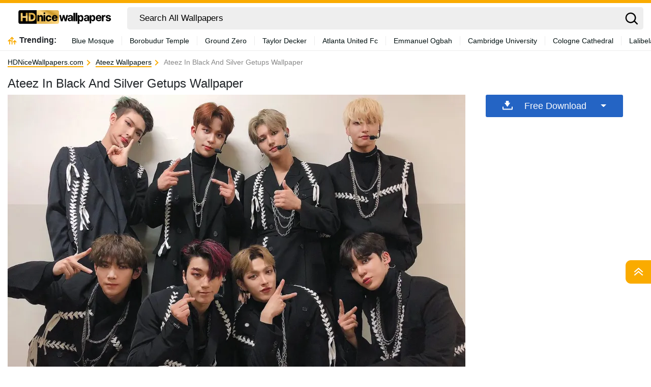

--- FILE ---
content_type: text/html; charset=UTF-8
request_url: https://hdnicewallpapers.com/wallpapers/ateez-in-black-and-silver-getups-gcid28nabkyx4tox.html
body_size: 32732
content:
<!DOCTYPE html>
<html  lang="en-US">

<head>
	<meta name='robots' content='index, follow, max-image-preview:large, max-snippet:-1, max-video-preview:-1' />

	<!-- This site is optimized with the Yoast SEO plugin v18.2 - https://yoast.com/wordpress/plugins/seo/ -->
	<title>Ateez In Black And Silver Getups Wallpaper - HDNiceWallpapers.com</title>
	<meta name="description" content="Download Ateez In Black And Silver Getups for your computer, tablet or mobile phone for FREE. 1080P, 2K, 4K, 5K HD that fit all your devices!" />
	<link rel="canonical" href="https://hdnicewallpapers.com/wallpapers/ateez-in-black-and-silver-getups-gcid28nabkyx4tox.html" />
	<meta property="og:locale" content="en_US" />
	<meta property="og:type" content="article" />
	<meta property="og:title" content="Ateez In Black And Silver Getups Wallpaper - HDNiceWallpapers.com" />
	<meta property="og:description" content="Download Ateez In Black And Silver Getups for your computer, tablet or mobile phone for FREE. 1080P, 2K, 4K, 5K HD that fit all your devices!" />
	<meta property="og:url" content="https://hdnicewallpapers.com/wallpapers/ateez-in-black-and-silver-getups-gcid28nabkyx4tox.html" />
	<meta property="og:site_name" content="HDNiceWallpapers.com" />
	<meta name="twitter:card" content="summary_large_image" />
	<script type="application/ld+json" class="yoast-schema-graph">{"@context":"https://schema.org","@graph":[{"@type":"Organization","@id":"https://hdnicewallpapers.com/#organization","name":"HDNiceWallpapers.com","url":"https://hdnicewallpapers.com/","sameAs":[],"logo":{"@type":"ImageObject","@id":"https://hdnicewallpapers.com/#logo","inLanguage":"en-US","url":"https://hdnicewallpapers.com/wp-content/uploads/2024/05/logo-black-02.png","contentUrl":"https://hdnicewallpapers.com/wp-content/uploads/2024/05/logo-black-02.png","width":211,"height":44,"caption":"HDNiceWallpapers.com"},"image":{"@id":"https://hdnicewallpapers.com/#logo"}},{"@type":"WebSite","@id":"https://hdnicewallpapers.com/#website","url":"https://hdnicewallpapers.com/","name":"HDNiceWallpapers.com","description":"","publisher":{"@id":"https://hdnicewallpapers.com/#organization"},"potentialAction":[{"@type":"SearchAction","target":{"@type":"EntryPoint","urlTemplate":"https://hdnicewallpapers.com/?s={search_term_string}"},"query-input":"required name=search_term_string"}],"inLanguage":"en-US"},{"@type":"WebPage","@id":"https://hdnicewallpapers.com/wallpapers/ateez-in-black-and-silver-getups-gcid28nabkyx4tox.html#webpage","url":"https://hdnicewallpapers.com/wallpapers/ateez-in-black-and-silver-getups-gcid28nabkyx4tox.html","name":"Ateez In Black And Silver Getups Wallpaper - HDNiceWallpapers.com","isPartOf":{"@id":"https://hdnicewallpapers.com/#website"},"datePublished":"2024-07-30T08:21:50+00:00","dateModified":"2024-07-30T08:21:50+00:00","description":"Download Ateez In Black And Silver Getups for your computer, tablet or mobile phone for FREE. 1080P, 2K, 4K, 5K HD that fit all your devices!","breadcrumb":{"@id":"https://hdnicewallpapers.com/wallpapers/ateez-in-black-and-silver-getups-gcid28nabkyx4tox.html#breadcrumb"},"inLanguage":"en-US","potentialAction":[{"@type":"ReadAction","target":["https://hdnicewallpapers.com/wallpapers/ateez-in-black-and-silver-getups-gcid28nabkyx4tox.html"]}]},{"@type":"BreadcrumbList","@id":"https://hdnicewallpapers.com/wallpapers/ateez-in-black-and-silver-getups-gcid28nabkyx4tox.html#breadcrumb","itemListElement":[{"@type":"ListItem","position":1,"name":"Home","item":"https://hdnicewallpapers.com/"},{"@type":"ListItem","position":2,"name":"Wallpapers","item":"https://hdnicewallpapers.com/wallpapers"},{"@type":"ListItem","position":3,"name":"Ateez In Black And Silver Getups"}]},{"@type":"ImageObject","@id":"https://hdnicewallpapers.com/#/schema/image/gcid28nabkyx4tox","name":"Download Ateez In Black And Silver Getups Wallpaper","caption":"Ateez In Black And Silver Getups Wallpaper","description":"Ateez In Black And Silver Getups Wallpaper","license":"https://hdnicewallpapers.com/dmca","acquireLicensePage":"https://hdnicewallpapers.com/wallpapers/ateez-in-black-and-silver-getups-gcid28nabkyx4tox.html","contentUrl":"https://HDNiceWallpapers.com/images/hd/ateez-in-black-and-silver-getups-gcid28nabkyx4tox.jpg","thumbnail":{"@type":"ImageObject","url":"https://HDNiceWallpapers.com/images/thumbnail/ateez-in-black-and-silver-getups-gcid28nabkyx4tox.jpg"}}]}</script>
	<!-- / Yoast SEO plugin. -->


<link rel='dns-prefetch' href='//code.jquery.com' />
<link rel='dns-prefetch' href='//cdnjs.cloudflare.com' />
<link rel='dns-prefetch' href='//maxcdn.bootstrapcdn.com' />
<script type="text/javascript">
window._wpemojiSettings = {"baseUrl":"https:\/\/s.w.org\/images\/core\/emoji\/14.0.0\/72x72\/","ext":".png","svgUrl":"https:\/\/s.w.org\/images\/core\/emoji\/14.0.0\/svg\/","svgExt":".svg","source":{"concatemoji":"https:\/\/hdnicewallpapers.com\/wp-includes\/js\/wp-emoji-release.min.js?ver=6.2"}};
/*! This file is auto-generated */
!function(e,a,t){var n,r,o,i=a.createElement("canvas"),p=i.getContext&&i.getContext("2d");function s(e,t){p.clearRect(0,0,i.width,i.height),p.fillText(e,0,0);e=i.toDataURL();return p.clearRect(0,0,i.width,i.height),p.fillText(t,0,0),e===i.toDataURL()}function c(e){var t=a.createElement("script");t.src=e,t.defer=t.type="text/javascript",a.getElementsByTagName("head")[0].appendChild(t)}for(o=Array("flag","emoji"),t.supports={everything:!0,everythingExceptFlag:!0},r=0;r<o.length;r++)t.supports[o[r]]=function(e){if(p&&p.fillText)switch(p.textBaseline="top",p.font="600 32px Arial",e){case"flag":return s("\ud83c\udff3\ufe0f\u200d\u26a7\ufe0f","\ud83c\udff3\ufe0f\u200b\u26a7\ufe0f")?!1:!s("\ud83c\uddfa\ud83c\uddf3","\ud83c\uddfa\u200b\ud83c\uddf3")&&!s("\ud83c\udff4\udb40\udc67\udb40\udc62\udb40\udc65\udb40\udc6e\udb40\udc67\udb40\udc7f","\ud83c\udff4\u200b\udb40\udc67\u200b\udb40\udc62\u200b\udb40\udc65\u200b\udb40\udc6e\u200b\udb40\udc67\u200b\udb40\udc7f");case"emoji":return!s("\ud83e\udef1\ud83c\udffb\u200d\ud83e\udef2\ud83c\udfff","\ud83e\udef1\ud83c\udffb\u200b\ud83e\udef2\ud83c\udfff")}return!1}(o[r]),t.supports.everything=t.supports.everything&&t.supports[o[r]],"flag"!==o[r]&&(t.supports.everythingExceptFlag=t.supports.everythingExceptFlag&&t.supports[o[r]]);t.supports.everythingExceptFlag=t.supports.everythingExceptFlag&&!t.supports.flag,t.DOMReady=!1,t.readyCallback=function(){t.DOMReady=!0},t.supports.everything||(n=function(){t.readyCallback()},a.addEventListener?(a.addEventListener("DOMContentLoaded",n,!1),e.addEventListener("load",n,!1)):(e.attachEvent("onload",n),a.attachEvent("onreadystatechange",function(){"complete"===a.readyState&&t.readyCallback()})),(e=t.source||{}).concatemoji?c(e.concatemoji):e.wpemoji&&e.twemoji&&(c(e.twemoji),c(e.wpemoji)))}(window,document,window._wpemojiSettings);
</script>
<style type="text/css">
img.wp-smiley,
img.emoji {
	display: inline !important;
	border: none !important;
	box-shadow: none !important;
	height: 1em !important;
	width: 1em !important;
	margin: 0 0.07em !important;
	vertical-align: -0.1em !important;
	background: none !important;
	padding: 0 !important;
}
</style>
	<link rel='stylesheet' id='wp-block-library-css' href='https://hdnicewallpapers.com/wp-includes/css/dist/block-library/style.min.css?ver=6.2' type='text/css' media='all' />
<link rel='stylesheet' id='elasticpress-related-posts-block-css' href='https://hdnicewallpapers.com/wp-content/plugins/elasticpress/dist/css/related-posts-block-styles.min.css?ver=3.6.6' type='text/css' media='all' />
<link rel='stylesheet' id='classic-theme-styles-css' href='https://hdnicewallpapers.com/wp-includes/css/classic-themes.min.css?ver=6.2' type='text/css' media='all' />
<style id='global-styles-inline-css' type='text/css'>
body{--wp--preset--color--black: #000000;--wp--preset--color--cyan-bluish-gray: #abb8c3;--wp--preset--color--white: #ffffff;--wp--preset--color--pale-pink: #f78da7;--wp--preset--color--vivid-red: #cf2e2e;--wp--preset--color--luminous-vivid-orange: #ff6900;--wp--preset--color--luminous-vivid-amber: #fcb900;--wp--preset--color--light-green-cyan: #7bdcb5;--wp--preset--color--vivid-green-cyan: #00d084;--wp--preset--color--pale-cyan-blue: #8ed1fc;--wp--preset--color--vivid-cyan-blue: #0693e3;--wp--preset--color--vivid-purple: #9b51e0;--wp--preset--gradient--vivid-cyan-blue-to-vivid-purple: linear-gradient(135deg,rgba(6,147,227,1) 0%,rgb(155,81,224) 100%);--wp--preset--gradient--light-green-cyan-to-vivid-green-cyan: linear-gradient(135deg,rgb(122,220,180) 0%,rgb(0,208,130) 100%);--wp--preset--gradient--luminous-vivid-amber-to-luminous-vivid-orange: linear-gradient(135deg,rgba(252,185,0,1) 0%,rgba(255,105,0,1) 100%);--wp--preset--gradient--luminous-vivid-orange-to-vivid-red: linear-gradient(135deg,rgba(255,105,0,1) 0%,rgb(207,46,46) 100%);--wp--preset--gradient--very-light-gray-to-cyan-bluish-gray: linear-gradient(135deg,rgb(238,238,238) 0%,rgb(169,184,195) 100%);--wp--preset--gradient--cool-to-warm-spectrum: linear-gradient(135deg,rgb(74,234,220) 0%,rgb(151,120,209) 20%,rgb(207,42,186) 40%,rgb(238,44,130) 60%,rgb(251,105,98) 80%,rgb(254,248,76) 100%);--wp--preset--gradient--blush-light-purple: linear-gradient(135deg,rgb(255,206,236) 0%,rgb(152,150,240) 100%);--wp--preset--gradient--blush-bordeaux: linear-gradient(135deg,rgb(254,205,165) 0%,rgb(254,45,45) 50%,rgb(107,0,62) 100%);--wp--preset--gradient--luminous-dusk: linear-gradient(135deg,rgb(255,203,112) 0%,rgb(199,81,192) 50%,rgb(65,88,208) 100%);--wp--preset--gradient--pale-ocean: linear-gradient(135deg,rgb(255,245,203) 0%,rgb(182,227,212) 50%,rgb(51,167,181) 100%);--wp--preset--gradient--electric-grass: linear-gradient(135deg,rgb(202,248,128) 0%,rgb(113,206,126) 100%);--wp--preset--gradient--midnight: linear-gradient(135deg,rgb(2,3,129) 0%,rgb(40,116,252) 100%);--wp--preset--duotone--dark-grayscale: url('#wp-duotone-dark-grayscale');--wp--preset--duotone--grayscale: url('#wp-duotone-grayscale');--wp--preset--duotone--purple-yellow: url('#wp-duotone-purple-yellow');--wp--preset--duotone--blue-red: url('#wp-duotone-blue-red');--wp--preset--duotone--midnight: url('#wp-duotone-midnight');--wp--preset--duotone--magenta-yellow: url('#wp-duotone-magenta-yellow');--wp--preset--duotone--purple-green: url('#wp-duotone-purple-green');--wp--preset--duotone--blue-orange: url('#wp-duotone-blue-orange');--wp--preset--font-size--small: 13px;--wp--preset--font-size--medium: 20px;--wp--preset--font-size--large: 36px;--wp--preset--font-size--x-large: 42px;--wp--preset--spacing--20: 0.44rem;--wp--preset--spacing--30: 0.67rem;--wp--preset--spacing--40: 1rem;--wp--preset--spacing--50: 1.5rem;--wp--preset--spacing--60: 2.25rem;--wp--preset--spacing--70: 3.38rem;--wp--preset--spacing--80: 5.06rem;--wp--preset--shadow--natural: 6px 6px 9px rgba(0, 0, 0, 0.2);--wp--preset--shadow--deep: 12px 12px 50px rgba(0, 0, 0, 0.4);--wp--preset--shadow--sharp: 6px 6px 0px rgba(0, 0, 0, 0.2);--wp--preset--shadow--outlined: 6px 6px 0px -3px rgba(255, 255, 255, 1), 6px 6px rgba(0, 0, 0, 1);--wp--preset--shadow--crisp: 6px 6px 0px rgba(0, 0, 0, 1);}:where(.is-layout-flex){gap: 0.5em;}body .is-layout-flow > .alignleft{float: left;margin-inline-start: 0;margin-inline-end: 2em;}body .is-layout-flow > .alignright{float: right;margin-inline-start: 2em;margin-inline-end: 0;}body .is-layout-flow > .aligncenter{margin-left: auto !important;margin-right: auto !important;}body .is-layout-constrained > .alignleft{float: left;margin-inline-start: 0;margin-inline-end: 2em;}body .is-layout-constrained > .alignright{float: right;margin-inline-start: 2em;margin-inline-end: 0;}body .is-layout-constrained > .aligncenter{margin-left: auto !important;margin-right: auto !important;}body .is-layout-constrained > :where(:not(.alignleft):not(.alignright):not(.alignfull)){max-width: var(--wp--style--global--content-size);margin-left: auto !important;margin-right: auto !important;}body .is-layout-constrained > .alignwide{max-width: var(--wp--style--global--wide-size);}body .is-layout-flex{display: flex;}body .is-layout-flex{flex-wrap: wrap;align-items: center;}body .is-layout-flex > *{margin: 0;}:where(.wp-block-columns.is-layout-flex){gap: 2em;}.has-black-color{color: var(--wp--preset--color--black) !important;}.has-cyan-bluish-gray-color{color: var(--wp--preset--color--cyan-bluish-gray) !important;}.has-white-color{color: var(--wp--preset--color--white) !important;}.has-pale-pink-color{color: var(--wp--preset--color--pale-pink) !important;}.has-vivid-red-color{color: var(--wp--preset--color--vivid-red) !important;}.has-luminous-vivid-orange-color{color: var(--wp--preset--color--luminous-vivid-orange) !important;}.has-luminous-vivid-amber-color{color: var(--wp--preset--color--luminous-vivid-amber) !important;}.has-light-green-cyan-color{color: var(--wp--preset--color--light-green-cyan) !important;}.has-vivid-green-cyan-color{color: var(--wp--preset--color--vivid-green-cyan) !important;}.has-pale-cyan-blue-color{color: var(--wp--preset--color--pale-cyan-blue) !important;}.has-vivid-cyan-blue-color{color: var(--wp--preset--color--vivid-cyan-blue) !important;}.has-vivid-purple-color{color: var(--wp--preset--color--vivid-purple) !important;}.has-black-background-color{background-color: var(--wp--preset--color--black) !important;}.has-cyan-bluish-gray-background-color{background-color: var(--wp--preset--color--cyan-bluish-gray) !important;}.has-white-background-color{background-color: var(--wp--preset--color--white) !important;}.has-pale-pink-background-color{background-color: var(--wp--preset--color--pale-pink) !important;}.has-vivid-red-background-color{background-color: var(--wp--preset--color--vivid-red) !important;}.has-luminous-vivid-orange-background-color{background-color: var(--wp--preset--color--luminous-vivid-orange) !important;}.has-luminous-vivid-amber-background-color{background-color: var(--wp--preset--color--luminous-vivid-amber) !important;}.has-light-green-cyan-background-color{background-color: var(--wp--preset--color--light-green-cyan) !important;}.has-vivid-green-cyan-background-color{background-color: var(--wp--preset--color--vivid-green-cyan) !important;}.has-pale-cyan-blue-background-color{background-color: var(--wp--preset--color--pale-cyan-blue) !important;}.has-vivid-cyan-blue-background-color{background-color: var(--wp--preset--color--vivid-cyan-blue) !important;}.has-vivid-purple-background-color{background-color: var(--wp--preset--color--vivid-purple) !important;}.has-black-border-color{border-color: var(--wp--preset--color--black) !important;}.has-cyan-bluish-gray-border-color{border-color: var(--wp--preset--color--cyan-bluish-gray) !important;}.has-white-border-color{border-color: var(--wp--preset--color--white) !important;}.has-pale-pink-border-color{border-color: var(--wp--preset--color--pale-pink) !important;}.has-vivid-red-border-color{border-color: var(--wp--preset--color--vivid-red) !important;}.has-luminous-vivid-orange-border-color{border-color: var(--wp--preset--color--luminous-vivid-orange) !important;}.has-luminous-vivid-amber-border-color{border-color: var(--wp--preset--color--luminous-vivid-amber) !important;}.has-light-green-cyan-border-color{border-color: var(--wp--preset--color--light-green-cyan) !important;}.has-vivid-green-cyan-border-color{border-color: var(--wp--preset--color--vivid-green-cyan) !important;}.has-pale-cyan-blue-border-color{border-color: var(--wp--preset--color--pale-cyan-blue) !important;}.has-vivid-cyan-blue-border-color{border-color: var(--wp--preset--color--vivid-cyan-blue) !important;}.has-vivid-purple-border-color{border-color: var(--wp--preset--color--vivid-purple) !important;}.has-vivid-cyan-blue-to-vivid-purple-gradient-background{background: var(--wp--preset--gradient--vivid-cyan-blue-to-vivid-purple) !important;}.has-light-green-cyan-to-vivid-green-cyan-gradient-background{background: var(--wp--preset--gradient--light-green-cyan-to-vivid-green-cyan) !important;}.has-luminous-vivid-amber-to-luminous-vivid-orange-gradient-background{background: var(--wp--preset--gradient--luminous-vivid-amber-to-luminous-vivid-orange) !important;}.has-luminous-vivid-orange-to-vivid-red-gradient-background{background: var(--wp--preset--gradient--luminous-vivid-orange-to-vivid-red) !important;}.has-very-light-gray-to-cyan-bluish-gray-gradient-background{background: var(--wp--preset--gradient--very-light-gray-to-cyan-bluish-gray) !important;}.has-cool-to-warm-spectrum-gradient-background{background: var(--wp--preset--gradient--cool-to-warm-spectrum) !important;}.has-blush-light-purple-gradient-background{background: var(--wp--preset--gradient--blush-light-purple) !important;}.has-blush-bordeaux-gradient-background{background: var(--wp--preset--gradient--blush-bordeaux) !important;}.has-luminous-dusk-gradient-background{background: var(--wp--preset--gradient--luminous-dusk) !important;}.has-pale-ocean-gradient-background{background: var(--wp--preset--gradient--pale-ocean) !important;}.has-electric-grass-gradient-background{background: var(--wp--preset--gradient--electric-grass) !important;}.has-midnight-gradient-background{background: var(--wp--preset--gradient--midnight) !important;}.has-small-font-size{font-size: var(--wp--preset--font-size--small) !important;}.has-medium-font-size{font-size: var(--wp--preset--font-size--medium) !important;}.has-large-font-size{font-size: var(--wp--preset--font-size--large) !important;}.has-x-large-font-size{font-size: var(--wp--preset--font-size--x-large) !important;}
.wp-block-navigation a:where(:not(.wp-element-button)){color: inherit;}
:where(.wp-block-columns.is-layout-flex){gap: 2em;}
.wp-block-pullquote{font-size: 1.5em;line-height: 1.6;}
</style>
<link rel='stylesheet' id='bootstrap-css' href='//maxcdn.bootstrapcdn.com/bootstrap/4.5.2/css/bootstrap.min.css?ver=6.2' type='text/css' media='all' />
<link rel='stylesheet' id='jquery-ui-css' href='//code.jquery.com/ui/1.12.1/themes/base/jquery-ui.css?ver=6.2' type='text/css' media='all' />
<link rel='stylesheet' id='jquery-mobile-css' href='//code.jquery.com/mobile/1.4.5/jquery.mobile-1.4.5.min.css?ver=6.2' type='text/css' media='all' />
<link rel='stylesheet' id='isotope-css' href='//cdnjs.cloudflare.com/ajax/libs/jquery.isotope/3.0.6/isotope.pkgd.min.js?ver=6.2' type='text/css' media='all' />
<link rel='stylesheet' id='style-css' href='https://hdnicewallpapers.com/wp-content/themes/hdnicewallpapers.com/style.css?ver=1715107002' type='text/css' media='all' />
<link rel='stylesheet' id='elasticpress-autosuggest-css' href='https://hdnicewallpapers.com/wp-content/plugins/elasticpress/dist/css/autosuggest-styles.min.css?ver=3.6.6' type='text/css' media='all' />
<link rel="https://api.w.org/" href="https://hdnicewallpapers.com/wp-json/" /><link rel="alternate" type="application/json" href="https://hdnicewallpapers.com/wp-json/wp/v2/wallpapers/592286" /><link rel="EditURI" type="application/rsd+xml" title="RSD" href="https://hdnicewallpapers.com/xmlrpc.php?rsd" />
<link rel="wlwmanifest" type="application/wlwmanifest+xml" href="https://hdnicewallpapers.com/wp-includes/wlwmanifest.xml" />
<meta name="generator" content="WordPress 6.2" />
<link rel="alternate" type="application/json+oembed" href="https://hdnicewallpapers.com/wp-json/oembed/1.0/embed?url=https%3A%2F%2Fhdnicewallpapers.com%2Fwallpapers%2Fateez-in-black-and-silver-getups-gcid28nabkyx4tox.html" />
<link rel="alternate" type="text/xml+oembed" href="https://hdnicewallpapers.com/wp-json/oembed/1.0/embed?url=https%3A%2F%2Fhdnicewallpapers.com%2Fwallpapers%2Fateez-in-black-and-silver-getups-gcid28nabkyx4tox.html&#038;format=xml" />
<link rel="icon" href="https://hdnicewallpapers.com/wp-content/uploads/2024/05/icon-32x32-1.png" sizes="32x32" />
<link rel="icon" href="https://hdnicewallpapers.com/wp-content/uploads/2024/05/icon-32x32-1.png" sizes="192x192" />
<link rel="apple-touch-icon" href="https://hdnicewallpapers.com/wp-content/uploads/2024/05/icon-32x32-1.png" />
<meta name="msapplication-TileImage" content="https://hdnicewallpapers.com/wp-content/uploads/2024/05/icon-32x32-1.png" />
				<link rel="preload" media="(max-width:799px)" href="/images/high/ateez-in-black-and-silver-getups-gcid28nabkyx4tox.webp" as="image">
		<link rel="alternate" hreflang="en_US" href="https://hdnicewallpapers.com/wallpapers/ateez-in-black-and-silver-getups-gcid28nabkyx4tox.html" />	<!--
	<script async>!function(n){if(!window.cnx){window.cnx={},window.cnx.cmd=[];var t=n.createElement('iframe');t.src='javascript:false'; t.display='none',t.onload=function(){var n=t.contentWindow.document,c=n.createElement('script');c.src='//cd.connatix.com/connatix.player.js?cid=bdab4eec-ee37-4cb6-bfcf-619b8ba22d32',c.setAttribute('async','1'),c.setAttribute('type','text/javascript'),n.body.appendChild(c)},n.head.appendChild(t)}}(document);</script>
-->
			<link rel="preload" href="https://fonts.googleapis.com/css2?family=Roboto:wght@400;700&display=swap">
	<link rel="icon" href="https://hdnicewallpapers.com/wp-content/themes/hdnicewallpapers.com/src/fav-icon.svg" >
	<meta charset="UTF-8">
	<meta name="viewport" content="width=device-width, initial-scale=1.0">

<!-- 	<script src="https://www.google.com/recaptcha/enterprise.js?render="></script> -->
	<script type="text/javascript">
		var ajax_url = 'https://hdnicewallpapers.com/wp-admin/admin-ajax.php';
	</script>
	<script async data-id="101452147" src="//static.getclicky.com/js"></script>
	<script async src="https://pagead2.googlesyndication.com/pagead/js/adsbygoogle.js?client=ca-pub-1642753733521186"
     crossorigin="anonymous"></script>
</head>
		
<body
	  class="wallpapers-template-default single single-wallpapers postid-592286">
<!-- Google Tag Manager (noscript) -->
<!-- End Google Tag Manager (noscript) -->	
<svg width="0" height="0" class="hidden">
  <symbol xmlns="http://www.w3.org/2000/svg" viewBox="0 0 36 36" id="all-articles-icon">
	<path d="M18 36a18 18 0 1118-18 18.022 18.022 0 01-18 18zm0-33.335A15.335 15.335 0 1033.335 18 15.352 15.352 0 0018 2.665zM8 22h20v2H8v-2zm0-5h20v2H8v-2zm0-5h13v2H8v-2z" fill="#29ab88" fill-rule="evenodd"></path>
  </symbol>
  <symbol xmlns="http://www.w3.org/2000/svg" viewBox="0 0 13 8" id="arrow-down">
	<path d="M6.5 4.784L10.731.5l1.592 1.611L6.5 8.007l-5.822-5.9L2.269.5z" fill-rule="evenodd"></path>
  </symbol>
  <symbol xmlns="http://www.w3.org/2000/svg" viewBox="0 0 10 16" id="arrow-right">
	<path d="M2.35 15.485L.513 13.658 6.2 8 .513 2.341 2.35.514 9.874 8z" fill="#2464c4" fill-rule="evenodd"></path>
  </symbol>
  <symbol xmlns="http://www.w3.org/2000/svg" viewBox="0 0 18 13" id="back-to-top">
	<path d="M18 12.878L9 5.632l-9 7.246v-4.76l9-8 9 8v4.76z" fill="#fff" fill-rule="evenodd"></path>
  </symbol>
	  <symbol xmlns="http://www.w3.org/2000/svg" viewBox="0 0 15 15" id="close-icon">
	<path d="M14.619 1.275L8.892 7l5.726 5.726L13.347 14 7.62 8.274 1.894 14 .622 12.728 6.348 7 .622 1.275 1.894 0 7.62 5.729 13.347 0z" fill="#010101" fill-rule="evenodd"></path>
  </symbol>
	  <symbol xmlns="http://www.w3.org/2000/svg" viewBox="0 0 15 15" id="close-icon-white">
	<path d="M14.619 1.275L8.892 7l5.726 5.726L13.347 14 7.62 8.274 1.894 14 .622 12.728 6.348 7 .622 1.275 1.894 0 7.62 5.729 13.347 0z" fill="#FFFFFF" fill-rule="evenodd"></path>
  </symbol>
  <symbol xmlns="http://www.w3.org/2000/svg" viewBox="0 0 25 22" id="coffee-icon">
	<path d="M10.329 13.1a.736.736 0 001.042-.036c.278-.3.927-.785.629-1.064-1.264-1.182-1.086-3.641 0-5 1.474-1.843 1.891-4.231 0-6a1.822 1.822 0 00-1.707.212.74.74 0 00.036 1.045c1.135 1.062 1.11 2.44-.052 3.894a5.967 5.967 0 00-1.252 3.512 4.452 4.452 0 001.304 3.437zM25 11.565V13a3.666 3.666 0 01-4 4h-1a7.04 7.04 0 01-7 5H7a6.681 6.681 0 01-7-7l.006-8.388A.91.91 0 011 6h4c.96-1.463 1.388-2.747.323-3.744a.741.741 0 01-.036-1.045A1.834 1.834 0 017 1c1.89 1.768 1.473 4.156 0 6-1.087 1.359-1.264 3.818 0 5 .3.279-.358.765-.635 1.064a.736.736 0 01-1.042.036 4.452 4.452 0 01-1.3-3.437C4.038 8.868 3.679 8.719 4 8H2v7c0 1.886 1.966 5.032 4.7 5.1C8 20 10.825 20 13 20c1.406 0 5-2.056 5-5V8h-3a1.265 1.265 0 01-1-1 1.265 1.265 0 011-1h4a1.265 1.265 0 011 1v1l1.322-.121A3.685 3.685 0 0125 11.565zM23 12a1.873 1.873 0 00-2-2h-1v5l1.322.191C22.536 15.19 23 14.217 23 13v-1z" fill="#2464c4" fill-rule="evenodd"></path>
  </symbol>
  <symbol xmlns="http://www.w3.org/2000/svg" viewBox="0 0 23 21" id="display-fixed-icon">
	<path d="M15 19v-5h5v5h-5zm0-11h5v5h-5V8zm0-6h5v5h-5V2zM9 14h5v5H9v-5zm0-6h5v5H9V8zm0-6h5v5H9V2zM3 14h5v5H3v-5zm0-6h5v5H3V8zm0-6h5v5H3V2z" class="toggle-buttons" fill-rule="evenodd"></path>
  </symbol>
  <symbol xmlns="http://www.w3.org/2000/svg" viewBox="0 0 23 21" id="display-mosaic-icon">
	<path d="M9 19v-5h11v5H9zm6-11h5v5h-5V8zM9 2h11v5H9V2zM3 2h5v5H3V2zm11 11H3V8h11v5zm-6 6H3v-5h5v5z" class="toggle-buttons" fill-rule="evenodd"></path>
  </symbol>
  <symbol xmlns="http://www.w3.org/2000/svg" viewBox="0 0 20 19" id="download">
	<path d="M18.61 19H1.39A1.436 1.436 0 010 17.522v-4.513L2 13v4h16v-4l2 .009v4.513A1.436 1.436 0 0118.61 19zm-8.7-6.145a.444.444 0 01-.67-.04L4.267 6.068s-.677-.583.057-.583h2.507V.346S6.731 0 7.306 0h4.528a.326.326 0 01.4.293v5.044h2.314c.891 0 .22.61.22.61s-4.379 6.434-4.854 6.909z" fill="#fff" fill-rule="evenodd"></path>
  </symbol>
	  <symbol xmlns="http://www.w3.org/2000/svg" viewBox="0 0 28 24" id="dropbox-icon">
	<path d="M14 5.125L7.5 9.251l6.5 4.128-6.5 4.126L1 13.379l6.5-4.128L1 5.125 7.5 1zM7.482 18.874l6.5-4.127 6.5 4.127L13.98 23zM14 13.379l6.5-4.127L14 5.125 20.5 1 27 5.125l-6.5 4.126 6.5 4.128-6.5 4.127z" fill="#fff" fill-rule="evenodd"></path>
  </symbol>
  <symbol xmlns="http://www.w3.org/2000/svg" viewBox="0 0 18 18" id="edit-icon">
	<path d="M1.053 12.972S.282 14.719-1 18c3.355-.759 5.508-1.436 5.508-1.436l1.253-1.3-3.456-3.594zm2.116-2.2l3.455 3.591L14.4 6.284l-3.457-3.591zM13.535 0l-1.728 1.8 3.456 3.59 1.728-1.8z" fill="#fff" fill-rule="evenodd"></path>
  </symbol>
  <symbol xmlns="http://www.w3.org/2000/svg" viewBox="0 0 20 20" id="facebook-icon">
	<path d="M11.325 18.011v-7.766h2.617l.392-3.027h-3.01V5.286a1.257 1.257 0 011.5-1.473h1.609V1.106a21.63 21.63 0 00-2.34-.118 3.653 3.653 0 00-3.908 4V7.22H5.561v3.027h2.623v7.763h3.141z" fill="#fff" fill-rule="evenodd"></path>
  </symbol>
	<symbol xmlns="http://www.w3.org/2000/svg" viewBox="0 0 25 22" id="favorites-icon">
	<path d="M20.434 13.161l-6.942 6.647a.706.706 0 01-.982 0l-6.952-6.67a3.732 3.732 0 01-.306-.287c-.13-.134-.336-.375-.619-.725a9.588 9.588 0 01-.758-1.079 6.746 6.746 0 01-.6-1.341 4.807 4.807 0 01-.263-1.529 5.062 5.062 0 011.419-3.81 5.381 5.381 0 013.912-1.373 4.433 4.433 0 011.41.239 5.681 5.681 0 011.337.642q.617.4 1.064.759a10.7 10.7 0 01.846.754 10.342 10.342 0 01.848-.753q.446-.355 1.064-.759a5.685 5.685 0 011.337-.642 4.434 4.434 0 011.41-.239 5.381 5.381 0 013.912 1.373 5.068 5.068 0 011.414 3.809q0 2.448-2.551 4.984zM17 4.878c-.683 0-2.2 1.574-4 3.362-2.141-2.113-4.742-4.351-7-2.34-2.746 3.032 2.23 7.1 1.791 6.747l4.866 4.668a.494.494 0 00.687 0l4.856-4.653c1.191-1.184 2.737-2.568 2.8-3.709.094-1.796-.34-4.095-4-4.075z" fill="#2464c4" fill-rule="evenodd"></path>
  </symbol>
  <symbol xmlns="http://www.w3.org/2000/svg" viewBox="0 0 28 24" id="google-drive-icon">
	<path d="M13 9L5 21l-3.011-5.839L9 3zm13 6h-8L10.1 1.99h7.515zm-1 1l-3.734 6-14.844-.01L10 16h15z" fill="#fff" fill-rule="evenodd"></path>
  </symbol>
  <symbol xmlns="http://www.w3.org/2000/svg" viewBox="0 0 25.48 26" id="google-icon">
	<path d="M25.48 13.29a11.59 11.59 0 00-.27-2.66H13v4.83h7.16a6.35 6.35 0 01-2.65 4.24v.16l3.86 3h.27a12.71 12.71 0 003.87-9.56" fill="#4285f4"></path>
	<path d="M13 26a12.36 12.36 0 008.61-3.15l-4.1-3.15A7.74 7.74 0 0113 21a7.83 7.83 0 01-7.4-5.41h-.15L1.44 18.7l-.05.15A13 13 0 0013 26" fill="#34a853"></path>
	<path d="M5.6 15.57A8.05 8.05 0 015.17 13a8.44 8.44 0 01.42-2.57v-.17L1.52 7.1l-.13.07a12.94 12.94 0 000 11.67l4.21-3.27" fill="#fbbc05"></path>
	<path d="M13 5.03a7.18 7.18 0 015 1.94l3.74-3.59A12.53 12.53 0 0013 0 13 13 0 001.39 7.17l4.2 3.26A7.86 7.86 0 0113 5.03" fill="#eb4335"></path>
  </symbol>
  <symbol xmlns="http://www.w3.org/2000/svg" viewBox="0 0 20 17" id="heart-blue">
	<path d="M10 16.85a.682.682 0 01-.491-.195l-6.951-6.547a3.7 3.7 0 01-.306-.282q-.2-.2-.619-.712a9.421 9.421 0 01-.758-1.06 6.561 6.561 0 01-.6-1.316 4.641 4.641 0 01-.263-1.5A4.919 4.919 0 011.431 1.5 5.441 5.441 0 015.343.15a4.506 4.506 0 011.41.235 5.726 5.726 0 011.337.63q.617.4 1.064.746A10.634 10.634 0 0110 2.5a10.3 10.3 0 01.848-.739q.446-.349 1.064-.746a5.727 5.727 0 011.336-.63A4.508 4.508 0 0114.659.15a5.441 5.441 0 013.912 1.35 4.925 4.925 0 011.414 3.739q0 2.4-2.551 4.892l-6.942 6.525a.682.682 0 01-.492.194z" fill="#2464c4" fill-rule="evenodd"></path>
  </symbol>
  <symbol xmlns="http://www.w3.org/2000/svg" viewBox="0 0 16 13" id="image-icon">
	<path d="M16 11.018A2 2 0 0114 13H2a2 2 0 01-2-2V2a2 2 0 012-2h12a2 2 0 012 2v9.018zM1 10a2.21 2.21 0 002.23 2H13a1.986 1.986 0 001.518-.711L13 9.051s-.823-2.089-2 0c-.281.368-.885 1.72-2 0-2.115-2.908-3-3.932-3-3.932s0-.972-2 .981c-1.026 1-2.19 2.147-3 2.945V10zm14-7a2.21 2.21 0 00-2.23-2H3a2 2 0 00-2 2v4.085l4-3.932s.977-.707 2 .983a35.228 35.228 0 003 3.932s-.147.482 1-.983c1.353-1.729 2.184.434 4 2.944V3zm-5 1a1 1 0 111-1 1 1 0 01-1 1z" fill="#fff" fill-rule="evenodd"></path>
  </symbol>
	  <symbol xmlns="http://www.w3.org/2000/svg" viewBox="0 0 19 19" id="link-arrow-icon">
	<path d="M11 19v-8h8v8h-8zm7-7h-6v6h6v-6zM11 0h8v8h-8V0zm1 7h6V1h-6v6zM0 11h8v8H0v-8zm1 7h6v-6H1v6zM0 0h8v8H0V0zm1 7h6V1H1v6z" fill="#010101" fill-rule="evenodd"></path>
  </symbol>
  <symbol xmlns="http://www.w3.org/2000/svg" viewBox="0 0 20 20" id="link-icon">
	<path d="M7.917 17.8a4.058 4.058 0 01-5.74-5.737L6.242 8a4.067 4.067 0 015.74 0c.042.042.084.084.123.129.026.023.045.039.071.064a.962.962 0 01.158.21.132.132 0 01.013.023.971.971 0 01-1.322 1.306 1.893 1.893 0 01-.417-.362 2.107 2.107 0 00-2.986-.006L3.55 13.437a2.111 2.111 0 000 2.99 2.111 2.111 0 002.99 0l2.45-2.45a3.174 3.174 0 002.712.036L7.917 17.8zM17.8 7.917l-4.066 4.066a4.061 4.061 0 01-5.74 0c-.042-.042-.084-.084-.123-.129a.615.615 0 01-.068-.065.972.972 0 01-.158-.21.151.151 0 01-.013-.023.971.971 0 011.322-1.306 1.887 1.887 0 01.417.362 2.107 2.107 0 002.986.007l4.072-4.072a2.111 2.111 0 000-2.99 2.111 2.111 0 00-2.99 0L11 6a3.185 3.185 0 00-2.712-.036l3.782-3.785a4.055 4.055 0 115.73 5.738z" fill="#fff" fill-rule="evenodd"></path>
  </symbol>
  <symbol xmlns="http://www.w3.org/2000/svg" viewBox="0 0 19 19" id="menu-icon">
	<path d="M11 19v-8h8v8h-8zm7-7h-6v6h6v-6zM11 0h8v8h-8V0zm1 7h6V1h-6v6zM0 11h8v8H0v-8zm1 7h6v-6H1v6zM0 0h8v8H0V0zm1 7h6V1H1v6z" fill="#010101" fill-rule="evenodd"></path>
  </symbol>
  <symbol xmlns="http://www.w3.org/2000/svg" viewBox="0 0 20 20" id="more-icon">
	<path d="M16.813 12.5a2 2 0 112-2 2 2 0 01-2 2zM10 12.5a2 2 0 112-2 2 2 0 01-2 2zm-6.812 0a2 2 0 112-2 2 2 0 01-2 2z" fill="#fff" fill-rule="evenodd"></path>
  </symbol>
	  <symbol xmlns="http://www.w3.org/2000/svg" viewBox="0 0 18 22" id="pending-icon">
	<path d="M12.72 12.7c1.186.658 3.28 2.255 3.28 4.3v2h1v2H0v-2h1v-2c0-2.045 2.094-3.646 3.28-4.308.777-.4 2.15-1.069 2.053-2.187-.03-.345-.36-.9-1.745-1.617A6.322 6.322 0 011 3V2H0V0h17v2h-1v1a7 7 0 01-3.591 5.893c-1.388.713-1.715 1.273-1.744 1.617-.093 1.117 1.463 1.842 2.055 2.19zM9 10c.138-1.583 2.171-2.129 2.765-2.434C13.9 6.621 14 3.032 14 3V2H3v1a5.245 5.245 0 002.235 4.565C5.828 7.87 7.862 8.42 8 10c.238 2.716-2.348 3.465-3.029 4A3.7 3.7 0 003 17v2h11v-2c0-1.074-.593-2.041-1.967-3-.774-.475-3.271-1.28-3.033-4zm4.014 7.991h-9.03v-1h9.03v1zM7 7a4.586 4.586 0 01-3-3h9a5.049 5.049 0 01-3 3c-.92.807-2.482.315-3 0z" fill="#fff" fill-rule="evenodd"></path>
  </symbol>
  <symbol xmlns="http://www.w3.org/2000/svg" viewBox="0 0 20 20" id="pin-icon">
	<path d="M10.379 2.141C5.8 2.141 3.5 5.383 3.5 8.087a3.655 3.655 0 001.972 3.635.332.332 0 00.482-.238c.046-.167.146-.584.194-.764a.459.459 0 00-.139-.53 2.723 2.723 0 01-.636-1.867 4.535 4.535 0 014.742-4.558c2.586 0 4.007 1.562 4.007 3.647 0 2.745-1.229 5.061-3.053 5.061a1.478 1.478 0 01-1.52-1.834 20.22 20.22 0 00.85-3.378A1.28 1.28 0 009.1 5.833c-1.03 0-1.857 1.054-1.857 2.464A3.633 3.633 0 007.549 9.8L6.31 14.989a10.527 10.527 0 00-.028 3.611.128.128 0 00.229.055 10.118 10.118 0 001.738-3.115c.118-.423.677-2.616.677-2.616a2.769 2.769 0 002.352 1.186c3.1 0 5.2-2.789 5.2-6.522-.003-2.818-2.422-5.447-6.099-5.447z" fill="#fff" fill-rule="evenodd"></path>
  </symbol>
  <symbol xmlns="http://www.w3.org/2000/svg" viewBox="0 0 36 36" width="36" height="36" id="popular_icon">
	<path d="M18.5 34.044a19.914 19.914 0 01-3.037-.251A10.341 10.341 0 018.6 36a21.609 21.609 0 01-6.678-1.156 1.394 1.394 0 01.018-2.618c2.5-.871 3.261-2.306 3.488-3.2a16.336 16.336 0 01-5.382-12C.051 7.634 8.327 0 18.5 0s18.449 7.634 18.449 17.02S28.673 34.044 18.5 34.044zm0-31.525c-8.666 0-15.716 6.505-15.716 14.5a14.035 14.035 0 005.5 11 8.254 8.254 0 01-.209 3c-.127-.081-.265-.146-.39-.23A6.9 6.9 0 016.04 33.01a15.477 15.477 0 003.371.171 3.783 3.783 0 001.439.119 4.721 4.721 0 001.8-.9 11.759 11.759 0 001.719-1.4 16.865 16.865 0 004.131.525c8.666 0 15.716-6.505 15.716-14.5S27.166 2.519 18.5 2.519zm5.729 16.638l.791 4.68a1.4 1.4 0 01-.544 1.357 1.349 1.349 0 01-1.439.105L18.9 23.09l-4.144 2.21a1.35 1.35 0 01-1.439-.105 1.4 1.4 0 01-.544-1.357l.791-4.68-3.35-3.315a1.4 1.4 0 01-.346-1.422 1.373 1.373 0 011.1-.944l4.63-.683 2.07-4.258a1.358 1.358 0 012.451 0l2.07 4.258 4.63.683a1.373 1.373 0 011.1.944 1.4 1.4 0 01-.346 1.422zm-3.141-3.723a1.367 1.367 0 01-1.029-.759L18.9 12.283l-1.163 2.392a1.367 1.367 0 01-1.029.759l-2.6.383 1.882 1.862a1.4 1.4 0 01.393 1.228l-.444 2.629 2.326-1.241a1.348 1.348 0 011.272 0l2.326 1.241-.444-2.629a1.4 1.4 0 01.393-1.228l1.881-1.862z" fill="#e35e71" fill-rule="evenodd"/>
  </symbol>
  <symbol xmlns="http://www.w3.org/2000/svg" viewBox="0 0 20 20" id="pw_hide">
	<path d="M16.971 10.025a3.875 3.875 0 011.764 2.519s-.735 2.512-1.282 1.013a4.182 4.182 0 00-1.71-2.483 10.535 10.535 0 01-2.133 1.215 3.744 3.744 0 01.214 2.772s-1.979 1.865-1.746.266a3.907 3.907 0 00-.147-2.514A8.664 8.664 0 0110 13a6.9 6.9 0 01-.9-.081 3.594 3.594 0 01-1.178 2.071s-2.555.617-1.566-.547a3.656 3.656 0 001.107-1.9 12.2 12.2 0 01-2.228-1.008 3.72 3.72 0 01-2.072 1.856S.7 12.982 2.042 12.26a3.9 3.9 0 001.894-1.583A7.446 7.446 0 011 7a9.625 9.625 0 01.6-1.071C3.17 7.863 7.2 11 10 11c3.395.218 7.106-3.546 8.473-5.258A7.677 7.677 0 0119 7a6.784 6.784 0 01-2.029 3.025z" fill="#cdcdcd" fill-rule="evenodd"></path>
  </symbol>
  <symbol xmlns="http://www.w3.org/2000/svg" viewBox="0 0 20 20" id="pw_show">
	<path d="M10 16c-3.8 0-8.437-3.5-9-6 0 0 2.673-6 9-6 3.14 0 7.673 1.589 9 6-.173 1.411-3.765 6.089-9 6zm0-11c-4.536-.312-7 5-7 5 .617 1.583 3.677 5 7 5 4.081.262 6.63-4.241 7-5-2.177-4.228-4.253-5-7-5zm.5 9A3.775 3.775 0 017 10a4.544 4.544 0 01.061-.7 1.141 1.141 0 001.095.852 1.156 1.156 0 100-2.312 1.136 1.136 0 00-.729.279A3.46 3.46 0 0110.5 6a3.775 3.775 0 013.5 4 3.775 3.775 0 01-3.5 4z" fill="#cdcdcd" fill-rule="evenodd"></path>
  </symbol>
  <symbol xmlns="http://www.w3.org/2000/svg" viewBox="0 0 28 22" id="refine-color-icon">
	<path d="M3.7 4.987c-.827 0-.7-.017-.7.913v11.2c0 .928-.128.912.7.912h20.591c.826 0 .7.016.7-.912V5.9c0-.928.128-.912-.7-.912H3.7zM22.985 16H5V7h17.985v9z" fill="#888" fill-rule="evenodd"></path>
  </symbol>
  <symbol xmlns="http://www.w3.org/2000/svg" viewBox="0 0 24 22" id="refine-horizontal-icon">
	<path d="M20.574 5.433L17.4 8.611l1.271 1.271a.962.962 0 01-.118 1.4l-1.8 1.8-1.279-1.282c-1.48 1.473-5.1 5.073-6.342 6.345a3.426 3.426 0 01-2.542 1.272 9.275 9.275 0 00-1.907.636l-1.271-1.272s.467-.29.636-1.907c-.255-1.405 1.271-2.543 1.271-2.543l6.353-6.353L10.4 6.7l1.911-1.9a1.019 1.019 0 011.271 0l1.271 1.271 3.178-3.181c1-.772 1.271 0 1.271 0l1.271 1.271a.919.919 0 01.001 1.272zM6.59 15.6l-.636 1.91 1.907-.636 6.347-6.347-1.268-1.274z" fill="#010101" fill-rule="evenodd"></path>
  </symbol>
  <symbol xmlns="http://www.w3.org/2000/svg" viewBox="0 0 24 22" id="refine-icon">
	<path d="M18.859 16a3.981 3.981 0 01-7.717 0H2v-2h9.142a3.981 3.981 0 017.717 0H22v2h-3.141zM15 13a2 2 0 102 2 2 2 0 00-2-2zM9 9a3.991 3.991 0 01-3.859-3H2V4h3.141a3.981 3.981 0 017.717 0H22v2h-9.141A3.991 3.991 0 019 9zm0-6a2 2 0 102 2 2 2 0 00-2-2z" fill="#010101" fill-rule="evenodd"></path>
  </symbol>
  <symbol xmlns="http://www.w3.org/2000/svg" viewBox="0 0 24 22" id="refine-orientation-icon">
	<path d="M17.128 2.3a9.5 9.5 0 015.446 7.685H24A11.2 11.2 0 0012.645 0c-.214 0-.418.018-.632.032l3.625 3.465zM11 1a1.437 1.437 0 00-2 0L2.38 7.449C1.832 7.992 3.452 9.457 4 10l10 10c.538.536 1.075 1.119 1.622.575L22 15c1.458-1.459.571-2.48 0-3zm4.131 18.015L4.006 8.11l5.889-5.775 11.263 11zm-7.038-.3a9.568 9.568 0 01-5.667-7.706H1A11.2 11.2 0 0012.355 21c.214 0 .418-.018.632-.032L9.362 17.5z" fill="#010101" fill-rule="evenodd"></path>
  </symbol>
  <symbol xmlns="http://www.w3.org/2000/svg" viewBox="0 0 28 22" id="refine-panoramic-icon">
	<path d="M27.989 18.1c0 .928.128.912-.7.912l-6.592-1H8.7a.734.734 0 01-.2-.034.734.734 0 01-.2.034l-7.592 1c-.826 0-.7.016-.7-.912V4.9C0 3.97-.127 3.987.7 3.987l7.592 1h12c.157 0 .271 0 .367.007.015 0 .025-.007.041-.007l6.592-1c.826 0 .7.984.7 1.912V18.1zM7.985 7L2 6v11l5.981-1V7zm12 0H9v9h10.985V7zm6-1L21 7v9l4.981 1V6z" fill="#888" fill-rule="evenodd"></path>
  </symbol>
  <symbol xmlns="http://www.w3.org/2000/svg" viewBox="0 0 24 22" id="refine-size-icon">
	<path d="M22.8 19.074c0 .925.125.908-.682.908H2c-.807 0-.682.016-.682-.908V2.927C1.313 2 1.188 2.018 2 2.018h20.119c.807 0 .682-.016.682.908v16.148zM21.241 3.558H2.873v14.884h18.368V3.558zM7.973 10.014h8.054L16.008 8l2.653 2.013H19v.26l1 .756-1 .752V12h-.283l-2.653 2-.019-2h-8.09l-.019 2L4 11.031 7.992 8z" fill="#010101" fill-rule="evenodd"></path>
  </symbol>
  <symbol xmlns="http://www.w3.org/2000/svg" viewBox="0 0 28 22" id="refine-square-icon">
	<path d="M23.013 2.7c0-.826.016-.7-.912-.7H5.9c-.928 0-.912-.128-.912.7v15.591c0 .826-.016.7.912.7h16.2c.928 0 .912.128.912-.7V2.7zM7 16.985V4h14v12.985H7z" fill="#888" fill-rule="evenodd"></path>
  </symbol>
  <symbol xmlns="http://www.w3.org/2000/svg" viewBox="0 0 28 22" id="refine-vertical-icon">
	<path d="M21.013.7c0-.826.016-.7-.912-.7H8.9c-.93 0-.914-.127-.914.7v20.591c0 .826-.016.7.912.7H20.1c.928 0 .912.128.912-.7V.7zM10 19.985V2h9v17.985h-9z" fill="#888" fill-rule="evenodd"></path>
  </symbol>
  <symbol xmlns="http://www.w3.org/2000/svg" viewBox="0 0 19 21" id="search-desktop">
	<path d="M18.673 19.132l-1.578 1.213-4.463-5.83a7.99 7.99 0 111.473-1.35zM8 1a7 7 0 107.01 7A7.005 7.005 0 008 1z" fill="#010101" fill-rule="evenodd"></path>
  </symbol>
  <symbol xmlns="http://www.w3.org/2000/svg" viewBox="0 0 25 22" id="search-mobile">
	<path d="M23.076 14.087h-1.715a7.494 7.494 0 01-.373.89l1.2 1.217a.911.911 0 010 1.313l-2.873 2.907a.98.98 0 01-1.3 0l-1.2-1.217c-.278.141-.557.236-.88.377v1.735a1.3 1.3 0 01-1.019.7h-4.024a.935.935 0 01-.925-.936v-1.731a7.331 7.331 0 01-.88-.377l-1.2 1.217a.891.891 0 01-1.3 0l-2.873-2.906a.911.911 0 010-1.313l1.2-1.217c-.139-.282-.233-.563-.373-.89H2.924A.935.935 0 012 12.919V8.845a.935.935 0 01.925-.936h1.71a7.483 7.483 0 01.373-.89L3.8 5.8a.911.911 0 010-1.313l2.877-2.906a.885.885 0 011.3 0L9.178 2.8c.278-.141.557-.236.88-.377v-1.5a.935.935 0 01.925-.936h4.027a.935.935 0 01.925.936v1.73a7.325 7.325 0 01.88.377l1.2-1.217a.886.886 0 011.3 0l2.872 2.907a.921.921 0 010 1.313l-1.2 1.217c.139.282.233.563.373.89h1.715a.942.942 0 01.925.936v4.075a.935.935 0 01-.924.936zm-1.118-4.211h-1.437a.9.9 0 01-.88-.7 7.1 7.1 0 00-.7-1.735 1.011 1.011 0 01.139-1.127l1.02-1.035-1.572-1.595-1.019 1.031a.9.9 0 01-1.113.141 6.083 6.083 0 00-1.715-.7.9.9 0 01-.7-.89V1.808h-2.218v1.454a.9.9 0 01-.7.89 6.928 6.928 0 00-1.715.7.981.981 0 01-1.113-.141L7.22 3.684 5.645 5.279 6.664 6.31A.924.924 0 016.8 7.436a6.24 6.24 0 00-.7 1.735.9.9 0 01-.88.7H3.791v2.248h1.436a.9.9 0 01.88.7 7.108 7.108 0 00.7 1.735 1.011 1.011 0 01-.139 1.127l-1.023 1.04 1.575 1.595 1.019-1.031a.9.9 0 011.113-.141 6.085 6.085 0 001.715.7.9.9 0 01.7.89v1.454h2.222v-1.45a.9.9 0 01.7-.89 6.923 6.923 0 001.715-.7.981.981 0 011.113.141l1.019 1.031 1.564-1.599-1.015-1.031a.924.924 0 01-.139-1.126 6.243 6.243 0 00.7-1.735.9.9 0 01.88-.7h1.436V9.876zm-9.077 6.182a5.084 5.084 0 115-5.06 5.038 5.038 0 01-5 5.06zm0-8.295A3.235 3.235 0 1016.077 11a3.223 3.223 0 00-3.196-3.237z" fill="#2464c4" fill-rule="evenodd"></path>
  </symbol>
  <symbol xmlns="http://www.w3.org/2000/svg" viewBox="0 0 26 25" id="settings-icon">
	<path d="M25.477 22.737L23.72 24.5l-5.7-5.708a10.406 10.406 0 111.65-1.872zM11 3a8 8 0 108 8 8 8 0 00-8-8z" fill="#010101" fill-rule="evenodd"></path>
  </symbol>
  <symbol xmlns="http://www.w3.org/2000/svg" viewBox="0 0 28 24" id="tag-icon">
	<path d="M26 16.168a5.987 5.987 0 01-11.39 2.591l-3.41 3.41L2 12.968 12.683 2.284l6.089-.466 3.536.042.042 3.54-.392 5.127A5.982 5.982 0 0126 16.168zM20.462 3.706L18.2 3.365l-4.849.371-9.232 9.232 7.081 7.081 2.9-2.9a5.9 5.9 0 015.9-6.981c.164 0 .317.035.478.048l.322-4.248zM23 15h-2v-2h-2v2h-2v2h2v2h2v-2h2v-2zm-6.234-5.768a1.858 1.858 0 01-1.313-.539 1.837 1.837 0 010-2.608 1.869 1.869 0 012.062-.385 1.61 1.61 0 01.949.942 1.837 1.837 0 01-.385 2.048 1.858 1.858 0 01-1.313.542z" fill="#fff" fill-rule="evenodd"></path>
  </symbol>
  <symbol xmlns="http://www.w3.org/2000/svg" viewBox="0 0 36 36" id="trending-icon">
	<path d="M18 36a18.013 18.013 0 01-15.773-9.34l1.712-2.568.019.049 5.353-7.659a1.334 1.334 0 011.912-.289l7.3 5.675 5.664-7.748-4.062.465a1.333 1.333 0 11-.3-2.649l7.087-.811h.036a1.32 1.32 0 01.452.031c.008 0 .014.007.021.009.031.009.056.026.086.037a1.318 1.318 0 01.332.172 1.289 1.289 0 01.109.093 1.306 1.306 0 01.217.253 1.273 1.273 0 01.075.117 1.318 1.318 0 01.147.448l.857 7.063a1.334 1.334 0 01-2.648.321l-.45-3.71-6.278 8.588a1.334 1.334 0 01-1.895.266l-7.277-5.657-5.291 7.569A15.317 15.317 0 102.665 18a15.125 15.125 0 00.23 2.516L.879 23.539A18 18 0 1118 36z" fill="#feb300" fill-rule="evenodd"></path>
  </symbol>
  <symbol xmlns="http://www.w3.org/2000/svg" viewBox="0 0 20 20" id="twitter-icon">
	<path d="M16.293 6.922S16.411 14 9.636 15.88c-1.515.4-5.44.452-7.133-1.178.149-.069 2.912.393 4.28-1.179a3.331 3.331 0 01-2.616-2.357 1.713 1.713 0 001.189.236A3.753 3.753 0 012.978 8.1a2.007 2.007 0 001.422.472c-.321-.423-2.076-1.227-.946-4.243.179.078 2.436 3.222 6.42 3.3a3.138 3.138 0 011.427-3.3 3.36 3.36 0 014.042.472 3.616 3.616 0 001.9-.943 2.3 2.3 0 01-.951 1.886 5.263 5.263 0 001.189-.472.737.737 0 01-.238.707 9.663 9.663 0 01-.95.943z" fill="#fff" fill-rule="evenodd"></path>
  </symbol>
  <symbol xmlns="http://www.w3.org/2000/svg" viewBox="0 0 25 22" id="unload-icon">
	<path d="M23.341 16.993a6.084 6.084 0 01-4.079 2.013h-1.7a1.008 1.008 0 010-2.016h1.588a4.3 4.3 0 00.393-8.48 1.009 1.009 0 01-.835-.9 5.085 5.085 0 00-9.66-1.672 1.008 1.008 0 01-1.26.516 1.989 1.989 0 00-.694-.122 2.038 2.038 0 00-2.035 2.036 1.976 1.976 0 00.121.7 1.016 1.016 0 01-.44 1.224 3.475 3.475 0 00-1.719 2.989 3.712 3.712 0 003.252 3.716h2.164a1.008 1.008 0 010 2.016H6.184a5.332 5.332 0 01-3.7-1.854 5.86 5.86 0 01-1.483-3.873 5.5 5.5 0 012.083-4.3 4.231 4.231 0 01-.045-.61 4.056 4.056 0 014.055-4.05 4.138 4.138 0 01.523.034 7.1 7.1 0 0110.816-1.485A7.036 7.036 0 0120.6 6.708a6.188 6.188 0 013.083 2.175 6.412 6.412 0 011.308 3.845 6.329 6.329 0 01-1.65 4.265zM9.254 12.346l3.09-3.088a.9.9 0 01.644-.271.916.916 0 01.642.269l3.092 3.089a.911.911 0 01-.644 1.555.894.894 0 01-.638-.27L14 12v8a1.072 1.072 0 01-1 1 1.072 1.072 0 01-1-1v-8l-1.46 1.631a.9.9 0 01-.64.269.912.912 0 01-.646-1.554z" fill="#2464c4" fill-rule="evenodd"></path>
  </symbol>
  <symbol xmlns="http://www.w3.org/2000/svg" viewBox="0 0 25 22" id="upload-icon">
	<path d="M20.5 22h-16A2.5 2.5 0 012 19.5v-16A2.5 2.5 0 014.5 1h16A2.494 2.494 0 0123 3.5v16a2.5 2.5 0 01-2.5 2.5zM21 4a1.222 1.222 0 00-1-1H5a1.222 1.222 0 00-1 1v10l2.609-2.343a.861.861 0 011.216 0l3.038 3.038 5.686-5.686a.858.858 0 011.216 0L21 12V4zm0 11l-3.841-4.166-5.686 5.686a.858.858 0 01-1.216 0l-3.038-3.037L4 17v2a1.222 1.222 0 001 1h15a1.222 1.222 0 001-1v-4zM8.988 9.994a3 3 0 113-3 3 3 0 01-3 3zm1.24-3a1.24 1.24 0 10-1.24 1.24A1.241 1.241 0 0010.228 7z" fill="#2464c4" fill-rule="evenodd"></path>
  </symbol>
  <symbol xmlns="http://www.w3.org/2000/svg" viewBox="0 0 15 16" id="verify-icon">
	<path d="M15.5 8l-1.89 1.948.362 2.667-2.7.486-1.3 2.366L7.5 14.3l-2.472 1.167L3.724 13.1l-2.7-.486.366-2.666L-.5 8l1.89-1.948-.363-2.667 2.7-.486 1.3-2.366L7.5 1.7 9.972.533l1.3 2.366 2.7.486-.362 2.667zM9 5L6.225 9.835 5 7 3 9l1 1 1 1 1.223.986 1.043-1.074L12 5H9z" fill="#2464c4" fill-rule="evenodd"></path>
  </symbol>
  <symbol xmlns="http://www.w3.org/2000/svg" viewBox="0 0 28 24" id="wallpapers-icon">
	<path d="M26.065 18.991a7.1 7.1 0 01-4.758 2.348h-1.989a1.176 1.176 0 010-2.352h1.857a5.012 5.012 0 00.459-9.893 1.177 1.177 0 01-.974-1.044A5.932 5.932 0 009.389 6.095a1.176 1.176 0 01-1.47.6 2.319 2.319 0 00-.81-.142A2.377 2.377 0 004.735 8.93a2.3 2.3 0 00.141.814 1.186 1.186 0 01-.514 1.428 4.054 4.054 0 00-2.005 3.487 4.331 4.331 0 003.794 4.335h2.525a1.176 1.176 0 010 2.352H6.048a6.22 6.22 0 01-4.312-2.163 6.836 6.836 0 01-1.73-4.518 6.419 6.419 0 012.43-5.012 4.923 4.923 0 01-.053-.712 4.732 4.732 0 014.726-4.727 4.855 4.855 0 01.61.039 8.282 8.282 0 0112.62-1.732 8.207 8.207 0 012.533 4.472 7.217 7.217 0 013.6 2.538 7.48 7.48 0 011.526 4.485 7.384 7.384 0 01-1.933 4.975zM9.63 13.57l3.605-3.6a1.052 1.052 0 01.752-.316 1.069 1.069 0 01.749.313l3.608 3.6a1.063 1.063 0 01-.751 1.814h-.006a1.044 1.044 0 01-.745-.315l-1.676-1.9V22.5A1.251 1.251 0 0114 23.667a1.251 1.251 0 01-1.167-1.167v-9.333l-1.7 1.9a1.052 1.052 0 01-.751.316 1.064 1.064 0 01-.752-1.813z" fill="#fff" fill-rule="evenodd"></path>
  </symbol>
  <symbol xmlns="http://www.w3.org/2000/svg" viewBox="0 0 20 20" id="whatsapp-icon">
	<path d="M9.664.9A8.789 8.789 0 00.843 9.652a8.676 8.676 0 001.265 4.523l-1.591 4.7L5.4 17.321a8.835 8.835 0 0013.083-7.667A8.789 8.789 0 009.664.9zm0 16.047a7.33 7.33 0 01-4.041-1.205l-2.82.9.917-2.714a7.211 7.211 0 01-1.4-4.274 7.341 7.341 0 117.342 7.29zm4.134-5.3c-.222-.12-1.307-.7-1.511-.784a.356.356 0 00-.514.093c-.159.217-.609.705-.745.85a.347.347 0 01-.49.037 6.142 6.142 0 01-1.768-1.177 6.691 6.691 0 01-1.2-1.593.325.325 0 01.117-.453c.1-.1.234-.253.352-.378a1.507 1.507 0 00.239-.365.411.411 0 000-.392c-.051-.117-.461-1.235-.632-1.685s-.36-.39-.493-.4-.28-.03-.43-.035a.827.827 0 00-.609.258 2.467 2.467 0 00-.859 1.832A4.305 4.305 0 006.086 9.8 9.2 9.2 0 009.8 13.322c2.256.98 2.265.681 2.679.659a2.278 2.278 0 001.562-1.006 1.857 1.857 0 00.172-1.057 1.171 1.171 0 00-.422-.276z" fill="#fff" fill-rule="evenodd"></path>
  </symbol>
</svg>
	

<div class="login-modal wallpapers-modal" style="height: 658px;">
	<article>
		<div>
			<div class="close-modal" style="cursor: pointer; float: right; width: 40px;height: 40px;">
				<svg class="icon" style="width: 20px;height: 20px;margin-right: 10px; margin-top: 15px;">
					<use xlink:href="#close-icon"></use>
				</svg>
			</div>
		</div>
		<div class="front-modal-content" style="padding: 36px;">
			<picture>
				<img src=https://hdnicewallpapers.com/wp-content/themes/hdnicewallpapers.com/src/fav-icon.svg alt="HDNiceWallpapers.com"
					 height="40" width="40" style=" margin: 0 3px;"/>
			</picture>
			<div class="modal-head mt-3 mb-3">Log In to <strong>HDNiceWallpapers</strong>.com</div>
			<div class="fb-login-button" data-size="large" data-button-type="continue_with"
				 data-layout="default" data-auto-logout-link="false" data-use-continue-as="false" data-width="">
			</div>
			<div class="facebook">
				<svg class="icon"
					 style="width: 20px;height: 20px;margin-right: 10px;background: #0D6ECC;border-radius: 10px;padding: 3px;">
					<use xlink:href="#facebook-icon"></use>
				</svg>
				Continue with Facebook
			</div>
			<div class="google">
				<svg class="icon" style="width: 20px;height: 20px;margin-right: 10px;">
					<use xlink:href="#google-icon"></use>
				</svg>
				Continue with Google
			</div>
			<div class="mt2">or</div>
			<form style="margin-top: 12px;" class="needs-validation" novalidate>
				<div>
					<label for="username" style="display: none;">Username</label>
					<input type="text" placeholder="User Name" id="username" required/>
					<div class="invalid-feedback">
						Email address is missing
					</div>
				</div>
				<div style="position: relative;" class="password-block">
					<label for="login-password" style="display: none;">Password</label>
					<input type="password" placeholder="Password" id="login-password" required/>
					<div style="position: absolute; right: 30px; top: 5px; cursor: pointer; width: 20px;">
						<svg class="icon show-pass-button"
							 style="width: 20px; height: 20px;margin-right: 10px;">
							<use xlink:href="#pw_show"></use>
						</svg>
					</div>
					<div class="invalid-feedback">
						Password is missing
					</div>
				</div>
				<div class="d-hide invalid-feedback">
					Incorrect email and/or password. Please try again.
				</div>
				<button class="front-login-submit-button">Log In</button>
				<div>Forgot your password? <a href="#" style="text-decoration: underline;"
											  class="front-reset-password">Reset it</a></div>
				<div style="margin-top: 24px; border-top: 1px solid #e0e0e0;" class="pt-3">Not on HDNiceWallpapers.com
					yet? <a href="#" class="obvious front-signup-button">Sign Up</a></div>
			</form>
		</div>
	</article>
</div>

<div class="signup-modal wallpapers-modal" style="height: 658px;">
	<article>
		<div>
			<div class="close-modal" style="cursor: pointer; float: right; width: 40px;height: 40px;">
				<svg class="icon" style="width: 20px;height: 20px;margin-right: 10px; margin-top: 15px;">
					<use xlink:href="#close-icon"></use>
				</svg>
			</div>
		</div>
		<div class="front-modal-content" style="padding: 36px;">
			<picture>
				<img src='https://hdnicewallpapers.com/wp-content/themes/hdnicewallpapers.com/src/fav-icon.svg' alt="HDNiceWallpapers.com"
					 height="40" width="40" style=" margin: 0 3px;"/>
			</picture>
			<div class="modal-head mt-3 mb-3">Sign Up to <strong>HDNiceWallpapers</strong>.com</div>
			<div class="fb-login-button" data-size="large" data-button-type="continue_with"
				 data-layout="default" data-auto-logout-link="false" data-use-continue-as="false" data-width="">
			</div>
			<div class="facebook">
				<svg class="icon"
					 style="width: 20px;height: 20px;margin-right: 10px;background: #0D6ECC;border-radius: 10px;padding: 3px;">
					<use xlink:href="#facebook-icon"></use>
				</svg>
				Continue with Facebook
			</div>
			<div class="google">
				<svg class="icon" style="width: 20px;height: 20px;margin-right: 10px;">
					<use xlink:href="#google-icon"></use>
				</svg>
				Continue with Google
			</div>
			<div class="mt2">or</div>
			<form style="margin-top: 12px;" class="needs-validation" novalidate>
				<div>
					<label for="email" style="display: none;">Email</label>
					<input type="email" placeholder="Email Address" id="email" required email/>
					<div class="invalid-feedback">
						Please enter a valid email address
					</div>
				</div>
				<div style="position: relative;" class="password-block">
					<label for="password" style="display: none;">Password</label>
					<input type="password" placeholder="Password" id="password" required/>
					<div style="position: absolute; right: 30px; top: 5px; cursor: pointer; width: 20px;">
						<svg class="icon show-pass-button"
							 style="width: 20px; height: 20px;margin-right: 10px;">
							<use xlink:href="#pw_show"></use>
						</svg>
					</div>
					<div class="invalid-feedback">
						Please choose a strong password
					</div>
				</div>
				<div class="d-hide invalid-feedback">
					Sorry, that username already exists
				</div>
				<button class="front-signup-submit-button">Sign Up</button>
				<div style="color: #888888; font-size: 12px;">By signing up, you agree to HDNiceWallpapers.com's <a href="/privacy-policy" style="text-decoration: underline;  color: #2464c4; font-weight: bold">Privacy policy </a> & <a href="/terms" style="text-decoration: underline; color: #2464c4; font-weight: bold">Terms of Service</a></div>
				<div style="margin-top: 24px; border-top: 1px solid #e0e0e0;" class="pt-3">Already a member? <a href="#" class="obvious front-login-button">Log In</a></div>
			</form>
		</div>
	</article>
</div>
<div class="password-modal wallpapers-modal">
	<article>
		<div>
			<div class="close-modal" style="cursor: pointer; float: right; width: 40px;height: 40px;">
				<svg class="icon" style="width: 20px;height: 20px;margin: 10px; margin-top: 15px;">
					<use xlink:href="#close-icon"></use>
				</svg>
			</div>
		</div>
		<div class="front-modal-content" style="padding: 36px;">
			<picture>
				<img src="https://hdnicewallpapers.com/wp-content/themes/hdnicewallpapers.com/src/fav-icon.svg" alt="HDNiceWallpapers.com"
					 height="40" width="40" style=" margin: 0 3px;"/>
			</picture>
			<div class="modal-head mt-3 mb-3"><strong>Forgot your Password?</strong></div>
			<p>
				Enter your email address and we will send you a link to reset your password
			</p>
			<form style="margin-top: 12px;" class="needs-validation" novalidate>
				<div>
					<label for="reset-email" style="display: none;">Your Name</label>
					<input type="email" placeholder="Email Address" id="reset-email" required email/>
					<div class="invalid-feedback">
						Please enter your email address
					</div>
				</div>
				<button class="front-reset-submit-button">Reset</button>
				<div style="margin-top: 24px; border-top: 1px solid #e0e0e0;" class="pt-3"><a href="#"
																							  class="obvious front-login-button">Back
						to Log In</a></div>
			</form>
		</div>
	</article>
</div>
	
<!--<nav class="navgation">
	<div class="navbar" id="navbarMainContent">
		<ul class="navbar-nav mr-auto ml-auto">
			<li class="menu-item menu-item-top"><a href="https://hdnicewallpapers.com/top" class="menu-item-link" title="Top Wallpapers">Top</a></li>
			<li class="menu-item menu-item-new"><a href="https://hdnicewallpapers.com/new" class="menu-item-link" title="New Wallpapers">New</a></li>
			<li class="menu-item menu-item-cool"><a href="https://hdnicewallpapers.com/cool" class="menu-item-link" title="Cool Wallpapers">Cool</a></li>
			<li class="menu-item menu-item-hd"><a href="https://hdnicewallpapers.com/hd" class="menu-item-link" title="HD">HD</a></li>
			<li class="menu-item menu-item-mobile"><a href="https://hdnicewallpapers.com/mobile" class="menu-item-link" title="Mobile Wallpapers">Mobile</a></li>
			<li class="menu-item menu-item-4k"><a href="https://hdnicewallpapers.com/backgrounds" class="menu-item-link" title="Backgrounds">Backgrounds</a></li>
			<li class="menu-item menu-item-mobile"><a href="https://hdnicewallpapers.com/pictures" class="menu-item-link" title="Pictures">Pictures</a></li>
			<li class="menu-item menu-item-cat menu-item-has-children mobile sub-item">
				<a href="/#" class="menu-item-link">Categories</a>
			</li>
			<li class="menu-item menu-item-cat menu-item-has-children desktop">
				<a href="/#" class="menu-item-link">Categories</a>
				<div class="sub-menu">
					<div class="sub-menu-wrapper">
						<div class="sub-menu-unit sub-menu-cat">
							<span class="navbar-title">navbar-title:Wallpaper Categories</span>
							<ul id="menu-cat-menu" class="navbar-cat navbar-mobile">
																					
							</ul>
						</div>
						<div class="sub-menu-unit sub-menu-trend">
							<span class="navbar-title">navbar-title:Trending Now</span>
							<ul class="navbar-trend navbar-mobile">
									
							</ul>
						</div>
						<div class="sub-menu-unit sub-menu-res">
							<span class="navbar-title">navbar-title:Resolution</span>
							<ul class="navbar-res navbar-mobile">
																						
							</ul>
						</div>
					</div>
				</div>
			</li>
			<li class="menu-item" style="flex: 1; justify-content: flex-end;">
				<form class="form-inline justify-content-between my-2 my-lg-0 d-none d-md-flex d-lg-flex px-0">
						 						 <button class="btn btn-link my-2 my-sm-0 font-weight-bold front-login-button flex-grow-1" type="submit" style="font-size: 18px;">Login</button>
							 <button class="btn btn-primary my-2 my-sm-0 font-weight-bold front-signup-button flex-grow-1" style="font-size: 16px;">Join Free</button>
											   
					 </form>
			</li>
		</ul>
	</div>
</nav>-->
<header class="sticky-top new-sticky">
	<!-- Top Logo -->
	<div class="logo-block">
		<a class="navbar-brand" title='Back to Home page' href="/">
			<picture>
				<source srcset="https://hdnicewallpapers.com/wp-content/themes/hdnicewallpapers.com/src/logo-black-01.svg" width="213" height="38"  media="(min-width: 800px)"/>
				<source srcset="https://hdnicewallpapers.com/wp-content/themes/hdnicewallpapers.com/src/512.svg" width="30" height="38"  media="(max-width: 799px)"/>
				<img src="https://hdnicewallpapers.com/wp-content/themes/hdnicewallpapers.com/src/logo-black-01.svg" alt="" width="213" height="38" class="card-img-top">
			</picture>
						<!--<picture>
				<source srcset="https://hdnicewallpapers.com/wp-content/themes/hdnicewallpapers.com/src/Logo.svg" width="213" height="38"  media="(min-width: 800px)"/>
				<source srcset="https://hdnicewallpapers.com/wp-content/themes/hdnicewallpapers.com/src/fav-icon.svg" width="30" height="38"  media="(max-width: 799px)"/>
				<img src="https://hdnicewallpapers.com/wp-content/themes/hdnicewallpapers.com/src/Logo.svg" alt="" width="213" height="38" class="card-img-top">
			</picture>-->
               <!--<img src="https://hdnicewallpapers.com/wp-content/themes/hdnicewallpapers.com/src/logo-black-01.svg" height="80" width="446" class="img-fluid" alt=""/><BR>-->		
			
<!--			<svg version="1.1" id="main-logo" xmlns="http://www.w3.org/2000/svg" xmlns:xlink="http://www.w3.org/1999/xlink" x="0px" y="0px" viewBox="0 0 244 51" style="enable-background:new 0 0 244 51;" xml:space="preserve"> -->
<!--<style type="text/css">
	#main-logo .st0{fill:#2A9DB2;}
</style> -->
<g>
	<path class="st0" d="M40.9,6l6.5,32.5L15.1,45L8.6,12.5L40.9,6 M44.5,0.5L3.1,8.9l8.3,41.7l41.4-8.4L44.5,0.5L44.5,0.5z"></path>
	<path d="M28,18.8c0,0-5.9-2.4-10.6,1.4c-4,3.2-8.7,7.4-12,8.3c-3.3,0.8-3.8-2.7-2.8-5c-2.3,0.6-4,9.8,2.4,8.3   c4,0.1,3.9-0.7,3.9-0.7l-0.7,1.1c0,0,5.5,2,11-0.9c5-2.6,6.1-4.9,8.8-4.5c2.7-0.4,3.7,1.8,8.8,4.5c5.5,2.9,11,0.9,11,0.9L47,31.1   c0,0-0.1,0.8,3.9,0.7c7.1,0.3,2.2-8.5,1.4-8.3c0.3,1.1,1.5,5.9-1.8,5c-3.3-0.8-8-5.1-12-8.3C33.8,16.5,28,18.8,28,18.8z"></path>
	<path d="M34.6,14c0,1.1-0.9,2-2,2c-1.1,0-2-0.9-2-2c0-1.1,0.9-2,2-2C33.7,12,34.6,12.9,34.6,14z"></path>
	<path d="M38.2,9.9c0,0.8-0.6,1.5-1.4,1.5c-0.8,0-1.4-0.7-1.4-1.5c0-0.8,0.6-1.5,1.4-1.5C37.6,8.5,38.2,9.1,38.2,9.9z"></path>
	<path d="M68.7,16.1l5.3,14.8h0.1l5.1-14.8h7.1v21.5h-4.7V22.4h-0.1l-5.6,15.2H72l-5.6-15.1h-0.1v15.1h-4.7V16.1H68.7z"></path>
	<path d="M93.6,22v2.9h0.1c0.2-0.5,0.5-0.9,0.9-1.3c0.4-0.4,0.8-0.8,1.2-1.1c0.5-0.3,1-0.5,1.5-0.7c0.5-0.2,1.1-0.2,1.7-0.2   c0.3,0,0.6,0.1,1,0.2v4c-0.2,0-0.5-0.1-0.8-0.1c-0.3,0-0.6,0-0.9,0c-0.8,0-1.5,0.1-2.1,0.4c-0.6,0.3-1,0.6-1.4,1.1s-0.6,1-0.8,1.6   c-0.1,0.6-0.2,1.3-0.2,2v7h-4.5V22H93.6z"></path>
	<path d="M118,37.6L114.1,23H114l-3.8,14.6h-5.1l-6-21.5h5l3.6,14.6h0.1l4-14.6h4.7l3.9,14.8h0.1l3.7-14.8h4.9L123,37.6H118z"></path>
	<path d="M133.1,26.8c0.1-0.8,0.4-1.4,0.9-1.8c0.5-0.4,1.2-0.5,2.1-0.5c0.4,0,0.8,0,1.1,0.1c0.4,0.1,0.7,0.2,0.9,0.3   c0.3,0.2,0.5,0.4,0.6,0.6c0.2,0.3,0.2,0.6,0.2,1.1c0,0.4-0.1,0.8-0.4,1c-0.3,0.2-0.7,0.4-1.2,0.5c-0.5,0.1-1.1,0.2-1.8,0.3   c-0.7,0.1-1.3,0.1-2,0.2c-0.7,0.1-1.4,0.2-2,0.4c-0.7,0.2-1.3,0.4-1.8,0.8c-0.5,0.3-0.9,0.8-1.3,1.4c-0.3,0.6-0.5,1.3-0.5,2.2   c0,0.8,0.1,1.5,0.4,2.1c0.3,0.6,0.7,1.1,1.2,1.4c0.5,0.4,1.1,0.7,1.8,0.8c0.7,0.2,1.4,0.3,2.2,0.3c1,0,2-0.1,3-0.4   c1-0.3,1.8-0.8,2.6-1.5c0,0.3,0.1,0.5,0.1,0.8c0.1,0.3,0.1,0.5,0.2,0.7h4.6c-0.2-0.3-0.4-0.8-0.4-1.4c-0.1-0.6-0.1-1.3-0.1-2V26   c0-0.9-0.2-1.7-0.7-2.3c-0.4-0.6-1-1-1.7-1.3c-0.7-0.3-1.5-0.5-2.3-0.6c-0.9-0.1-1.7-0.2-2.5-0.2c-0.9,0-1.8,0.1-2.7,0.3   c-0.9,0.2-1.7,0.5-2.4,0.9c-0.7,0.4-1.3,0.9-1.8,1.6c-0.5,0.7-0.7,1.5-0.8,2.5H133.1z M139.1,31.6c0,0.2,0,0.6-0.1,1   c-0.1,0.4-0.2,0.8-0.4,1.2c-0.2,0.4-0.6,0.7-1.1,1c-0.5,0.3-1.2,0.4-2.1,0.4c-0.4,0-0.7,0-1.1-0.1c-0.3-0.1-0.6-0.2-0.9-0.3   c-0.3-0.2-0.5-0.4-0.6-0.6c-0.1-0.3-0.2-0.6-0.2-1c0-0.4,0.1-0.7,0.2-1c0.1-0.3,0.3-0.5,0.6-0.6c0.2-0.2,0.5-0.3,0.9-0.4   c0.3-0.1,0.7-0.2,1-0.2c0.4-0.1,0.7-0.1,1.1-0.2c0.4,0,0.7-0.1,1-0.2c0.3-0.1,0.6-0.1,0.9-0.2c0.3-0.1,0.5-0.2,0.7-0.4V31.6z"></path>
	<path d="M150.9,16.1v21.5h-4.5V16.1H150.9z"></path>
	<path d="M158.2,16.1v21.5h-4.5V16.1H158.2z"></path>
	<path d="M171,34.4c0.5-0.3,0.9-0.6,1.2-1.1c0.3-0.5,0.5-1,0.7-1.6s0.2-1.2,0.2-1.8c0-0.6-0.1-1.2-0.2-1.8c-0.1-0.6-0.4-1.1-0.7-1.6   c-0.3-0.5-0.7-0.9-1.2-1.1c-0.5-0.3-1.1-0.4-1.8-0.4c-0.7,0-1.4,0.1-1.9,0.4c-0.5,0.3-0.9,0.7-1.2,1.1c-0.3,0.5-0.5,1-0.7,1.6   c-0.1,0.6-0.2,1.2-0.2,1.9c0,0.6,0.1,1.2,0.2,1.8c0.1,0.6,0.4,1.1,0.7,1.6c0.3,0.5,0.7,0.8,1.2,1.1c0.5,0.3,1.1,0.4,1.9,0.4   C169.9,34.8,170.5,34.6,171,34.4z M165.1,22v2h0.1c0.6-0.8,1.3-1.5,2.1-1.8c0.9-0.4,1.8-0.6,2.8-0.6c1.3,0,2.4,0.2,3.4,0.7   c0.9,0.5,1.7,1.1,2.3,1.8c0.6,0.8,1.1,1.6,1.4,2.7c0.3,1,0.4,2.1,0.4,3.2c0,1-0.1,2-0.4,3c-0.3,1-0.8,1.8-1.4,2.6   c-0.6,0.7-1.4,1.3-2.3,1.8c-0.9,0.4-2,0.7-3.2,0.7c-1,0-2-0.2-2.8-0.6c-0.9-0.4-1.6-1-2.1-1.7h-0.1V43h-4.5V22H165.1z"></path>
	<path d="M183.7,26.8c0.1-0.8,0.4-1.4,0.9-1.8c0.5-0.4,1.2-0.5,2.1-0.5c0.4,0,0.8,0,1.1,0.1c0.4,0.1,0.7,0.2,0.9,0.3   c0.3,0.2,0.5,0.4,0.6,0.6c0.2,0.3,0.2,0.6,0.2,1.1c0,0.4-0.1,0.8-0.4,1c-0.3,0.2-0.7,0.4-1.2,0.5c-0.5,0.1-1.1,0.2-1.8,0.3   c-0.7,0.1-1.3,0.1-2,0.2c-0.7,0.1-1.4,0.2-2,0.4c-0.7,0.2-1.3,0.4-1.8,0.8c-0.5,0.3-0.9,0.8-1.3,1.4c-0.3,0.6-0.5,1.3-0.5,2.2   c0,0.8,0.1,1.5,0.4,2.1c0.3,0.6,0.7,1.1,1.2,1.4c0.5,0.4,1.1,0.7,1.8,0.8c0.7,0.2,1.4,0.3,2.2,0.3c1,0,2-0.1,3-0.4   c1-0.3,1.8-0.8,2.6-1.5c0,0.3,0.1,0.5,0.1,0.8c0.1,0.3,0.1,0.5,0.2,0.7h4.6c-0.2-0.3-0.4-0.8-0.4-1.4c-0.1-0.6-0.1-1.3-0.1-2V26   c0-0.9-0.2-1.7-0.7-2.3c-0.4-0.6-1-1-1.7-1.3c-0.7-0.3-1.5-0.5-2.3-0.6c-0.9-0.1-1.7-0.2-2.5-0.2c-0.9,0-1.8,0.1-2.7,0.3   c-0.9,0.2-1.7,0.5-2.4,0.9c-0.7,0.4-1.3,0.9-1.8,1.6c-0.5,0.7-0.7,1.5-0.8,2.5H183.7z M189.7,31.6c0,0.2,0,0.6-0.1,1   c-0.1,0.4-0.2,0.8-0.4,1.2c-0.2,0.4-0.6,0.7-1.1,1c-0.5,0.3-1.2,0.4-2.1,0.4c-0.4,0-0.7,0-1.1-0.1c-0.3-0.1-0.6-0.2-0.9-0.3   c-0.3-0.2-0.5-0.4-0.6-0.6c-0.1-0.3-0.2-0.6-0.2-1c0-0.4,0.1-0.7,0.2-1c0.1-0.3,0.3-0.5,0.6-0.6c0.2-0.2,0.5-0.3,0.9-0.4   c0.3-0.1,0.7-0.2,1-0.2c0.4-0.1,0.7-0.1,1.1-0.2c0.4,0,0.7-0.1,1-0.2c0.3-0.1,0.6-0.1,0.9-0.2c0.3-0.1,0.5-0.2,0.7-0.4V31.6z"></path>
	<path d="M207,34.4c0.5-0.3,0.9-0.6,1.2-1.1c0.3-0.5,0.5-1,0.7-1.6s0.2-1.2,0.2-1.8c0-0.6-0.1-1.2-0.2-1.8c-0.1-0.6-0.4-1.1-0.7-1.6   c-0.3-0.5-0.7-0.9-1.2-1.1c-0.5-0.3-1.1-0.4-1.8-0.4c-0.7,0-1.4,0.1-1.9,0.4c-0.5,0.3-0.9,0.7-1.2,1.1c-0.3,0.5-0.5,1-0.7,1.6   c-0.1,0.6-0.2,1.2-0.2,1.9c0,0.6,0.1,1.2,0.2,1.8c0.1,0.6,0.4,1.1,0.7,1.6c0.3,0.5,0.7,0.8,1.2,1.1c0.5,0.3,1.1,0.4,1.9,0.4   C205.9,34.8,206.5,34.6,207,34.4z M201.1,22v2h0.1c0.6-0.8,1.3-1.5,2.1-1.8c0.9-0.4,1.8-0.6,2.8-0.6c1.3,0,2.4,0.2,3.4,0.7   c0.9,0.5,1.7,1.1,2.3,1.8c0.6,0.8,1.1,1.6,1.4,2.7c0.3,1,0.4,2.1,0.4,3.2c0,1-0.1,2-0.4,3c-0.3,1-0.8,1.8-1.4,2.6   c-0.6,0.7-1.4,1.3-2.3,1.8c-0.9,0.4-2,0.7-3.2,0.7c-1,0-2-0.2-2.8-0.6c-0.9-0.4-1.6-1-2.1-1.7h-0.1V43h-4.5V22H201.1z"></path>
	<path d="M225.4,25.7c-0.5-0.6-1.4-0.8-2.5-0.8c-0.7,0-1.3,0.1-1.8,0.3c-0.5,0.2-0.9,0.5-1.2,0.9c-0.3,0.3-0.5,0.7-0.6,1.1   c-0.1,0.4-0.2,0.7-0.2,1h7.4C226.3,27,225.9,26.2,225.4,25.7z M220.2,33.8c0.7,0.6,1.7,0.9,2.9,0.9c0.9,0,1.7-0.2,2.4-0.6   c0.7-0.4,1.1-0.9,1.2-1.4h4c-0.6,1.9-1.6,3.2-2.9,4c-1.3,0.8-2.9,1.2-4.8,1.2c-1.3,0-2.5-0.2-3.5-0.6c-1-0.4-1.9-0.9-2.7-1.7   c-0.7-0.7-1.3-1.6-1.7-2.6c-0.4-1-0.6-2.1-0.6-3.3c0-1.2,0.2-2.2,0.6-3.2c0.4-1,1-1.9,1.7-2.6c0.7-0.7,1.6-1.3,2.7-1.7   c1-0.4,2.2-0.6,3.4-0.6c1.4,0,2.6,0.3,3.7,0.8c1,0.5,1.9,1.2,2.6,2.1c0.7,0.9,1.2,1.8,1.5,2.9c0.3,1.1,0.4,2.3,0.3,3.5h-11.9   C219.2,32.2,219.6,33.2,220.2,33.8z"></path>
	<path d="M237.1,22v2.9h0.1c0.2-0.5,0.5-0.9,0.9-1.3c0.4-0.4,0.8-0.8,1.2-1.1c0.5-0.3,1-0.5,1.5-0.7c0.5-0.2,1.1-0.2,1.7-0.2   c0.3,0,0.6,0.1,1,0.2v4c-0.2,0-0.5-0.1-0.8-0.1c-0.3,0-0.6,0-0.9,0c-0.8,0-1.5,0.1-2.1,0.4c-0.6,0.3-1,0.6-1.4,1.1   c-0.4,0.5-0.6,1-0.8,1.6c-0.1,0.6-0.2,1.3-0.2,2v7h-4.5V22H237.1z"></path>
</g>
</svg>
		</a>
	</div>
	<div class="search-block">
		<input type="text" placeholder="Search All Wallpapers" id="headerSearch" class="header-search search-field search-autocomplete"/>
		<p class="mr-2 search d-sm-flex">
			<svg id="searchArea" xmlns="http://www.w3.org/2000/svg" width="26" height="25" viewBox="0 0 26 25" style="z-index: 2;">					
				<path data-name="Search icon" 
					  fill="#010101" 
					  fill-rule="evenodd" 
					  d="M25.477,22.737L23.72,24.5l-5.7-5.708A10.406,10.406,0,1,1,19.67,16.92ZM11,3a8,8,0,1,0,8,8A8,8,0,0,0,11,3Z"/>
			</svg>
		</p>
		<div class="search-images active">
			<div class="search-logo-box">
				<p class="search-text">
					Search
				</p>
				<picture class="search-logo">
					<img src="https://hdnicewallpapers.com/wp-content/themes/hdnicewallpapers.com/src/Logo-text.svg"         alt="HDNiceWallpapers.com" width="120" height="35">
				</picture>
			</div>
			<div class="search-buffer">
			</div>
			<p class="d-flex d-lg-none" id="msearchbtn">                        
				<svg xmlns="http://www.w3.org/2000/svg" width="24" height="23" viewBox="0 0 26 25">
					<path data-name="Search icon" fill="#010101" fill-rule="evenodd" d="M25.477,22.737L23.72,24.5l-5.7-5.708A10.406,10.406,0,1,1,19.67,16.92ZM11,3a8,8,0,1,0,8,8A8,8,0,0,0,11,3Z"></path>
				</svg>
			</p>
		</div>
	</div>
	<div class="m-nav">
		<button class='navbar-switch' type="button" style="border: none; outline: none;">
			<svg class="icon" style="margin-top:2px;margin-left:2px" viewBox="0 0 20 20" height="20"><g><path class="st0" d="M0,10.9h20v-2H0V10.9z M0,17.9h20v-2H0V17.9z M0,1.9v2h20v-2H0z"></path></g>
			</svg>
		</button>
		<div class="sub-menu-mobile-wrap">
			<div class="close-submenu">
				<svg class="icon" style="width: 20px;
										 height: 20px;
										 transform: rotate(90deg);
										 margin-right: 10px;">
					<use xlink:href="#arrow-down"></use>
				</svg>
			</div>
			<div class="submenu-wrap">
				<div class="submenu-content">
				</div>
			</div>
		</div>
	</div>
</header>
	<nav class="navgation">
		
		<div class="navbar" id="navbarMainContent">
			<div class="nav-title">
				<svg xmlns="http://www.w3.org/2000/svg" xmlns:xlink="http://www.w3.org/1999/xlink" version="1.1" id="trend-icon" x="0px" y="0px" viewBox="0 0 20 18" style="enable-background:new 0 0 20 18;" xml:space="preserve">
<style type="text/css">
	#trend-icon .st0{fill-rule:evenodd;clip-rule:evenodd;fill:#faab00;}
</style>
<g>
	<path class="st0" d="M19.2,12.6c-0.2,0.2-0.5,0.3-0.7,0.3c-0.3,0-0.5-0.1-0.7-0.3l-1.4-1.4v5.3c0,0.6-0.4,1-1,1c-0.6,0-1-0.5-1-1   v-5.2l-1.2,1.3c-0.4,0.4-1,0.4-1.4,0c-0.4-0.4-0.4-1.1,0-1.5l2.9-3c0.2-0.2,0.5-0.3,0.8-0.3c0,0,0,0,0,0c0,0,0,0,0.1,0   c0.2,0,0.5,0.1,0.6,0.3l3,3.1C19.6,11.5,19.6,12.2,19.2,12.6z M12.6,5.7c-0.3,0-0.5-0.1-0.7-0.3L10.5,4v12.5c0,0.6-0.4,1-1,1   c-0.6,0-1-0.5-1-1V4L7.3,5.3c-0.4,0.4-1,0.4-1.4,0c-0.4-0.4-0.4-1.1,0-1.5l2.9-3C9,0.6,9.3,0.5,9.6,0.5c0,0,0,0,0,0c0,0,0,0,0,0   c0.2,0,0.5,0.1,0.6,0.3l3,3.1c0.4,0.4,0.4,1.1,0,1.5C13.1,5.6,12.8,5.7,12.6,5.7z M8.2,10.5c-0.2,0.2-0.5,0.3-0.7,0.3   S7,10.7,6.8,10.5L5.4,9.1v7.3c0,0.6-0.4,1-1,1c-0.6,0-1-0.5-1-1V9.2l-1.2,1.3c-0.4,0.4-1,0.4-1.4,0C0.4,10,0.4,9.4,0.8,9l2.9-3   c0.2-0.2,0.5-0.3,0.8-0.3c0,0,0,0,0,0c0,0,0,0,0.1,0C4.8,5.7,5,5.8,5.2,6l3,3.1C8.6,9.5,8.6,10.1,8.2,10.5z"/>
</g>
</svg><span></span>Trending:
			</div>
			<ul class="navbar-nav mr-auto ml-auto trend-menu">
								<li class="menu-item">
					<a href="https://hdnicewallpapers.com/blue-mosque" title="Blue Mosque Wallpapers">Blue Mosque <span style="display:none;">Wallpapers</span></a>
				</li>
				 				<li class="menu-item">
					<a href="https://hdnicewallpapers.com/borobudur-temple" title="Borobudur Temple Wallpapers">Borobudur Temple <span style="display:none;">Wallpapers</span></a>
				</li>
				 				<li class="menu-item">
					<a href="https://hdnicewallpapers.com/ground-zero" title="Ground Zero Wallpapers">Ground Zero <span style="display:none;">Wallpapers</span></a>
				</li>
				 				<li class="menu-item">
					<a href="https://hdnicewallpapers.com/taylor-decker" title="Taylor Decker Wallpapers">Taylor Decker <span style="display:none;">Wallpapers</span></a>
				</li>
				 				<li class="menu-item">
					<a href="https://hdnicewallpapers.com/atlanta-united-fc" title="Atlanta United Fc Wallpapers">Atlanta United Fc <span style="display:none;">Wallpapers</span></a>
				</li>
				 				<li class="menu-item">
					<a href="https://hdnicewallpapers.com/emmanuel-ogbah" title="Emmanuel Ogbah Wallpapers">Emmanuel Ogbah <span style="display:none;">Wallpapers</span></a>
				</li>
				 				<li class="menu-item">
					<a href="https://hdnicewallpapers.com/cambridge-university" title="Cambridge University Wallpapers">Cambridge University <span style="display:none;">Wallpapers</span></a>
				</li>
				 				<li class="menu-item">
					<a href="https://hdnicewallpapers.com/cologne-cathedral" title="Cologne Cathedral Wallpapers">Cologne Cathedral <span style="display:none;">Wallpapers</span></a>
				</li>
				 				<li class="menu-item">
					<a href="https://hdnicewallpapers.com/lalibela" title="Lalibela Wallpapers">Lalibela <span style="display:none;">Wallpapers</span></a>
				</li>
				 				<li class="menu-item">
					<a href="https://hdnicewallpapers.com/newgrange" title="Newgrange Wallpapers">Newgrange <span style="display:none;">Wallpapers</span></a>
				</li>
				 				<li class="menu-item">
					<a href="https://hdnicewallpapers.com/nyhavn" title="Nyhavn Wallpapers">Nyhavn <span style="display:none;">Wallpapers</span></a>
				</li>
				 				<li class="menu-item">
					<a href="https://hdnicewallpapers.com/twelve-apostles" title="Twelve Apostles Wallpapers">Twelve Apostles <span style="display:none;">Wallpapers</span></a>
				</li>
				 				<li class="menu-item">
					<a href="https://hdnicewallpapers.com/serengeti-national-park" title="Serengeti National Park Wallpapers">Serengeti National Park <span style="display:none;">Wallpapers</span></a>
				</li>
				 				<li class="menu-item">
					<a href="https://hdnicewallpapers.com/mount-etna" title="Mount Etna Wallpapers">Mount Etna <span style="display:none;">Wallpapers</span></a>
				</li>
				 				<li class="menu-item">
					<a href="https://hdnicewallpapers.com/carnac" title="Carnac Wallpapers">Carnac <span style="display:none;">Wallpapers</span></a>
				</li>
				 				<li class="menu-item">
					<a href="https://hdnicewallpapers.com/rock-of-gibraltar" title="Rock Of Gibraltar Wallpapers">Rock Of Gibraltar <span style="display:none;">Wallpapers</span></a>
				</li>
				 				<li class="menu-item">
					<a href="https://hdnicewallpapers.com/the-pyramids-of-giza" title="The Pyramids Of Giza Wallpapers">The Pyramids Of Giza <span style="display:none;">Wallpapers</span></a>
				</li>
				 				<li class="menu-item">
					<a href="https://hdnicewallpapers.com/redwood-national-park" title="Redwood National Park Wallpapers">Redwood National Park <span style="display:none;">Wallpapers</span></a>
				</li>
				 				<li class="menu-item">
					<a href="https://hdnicewallpapers.com/gateway-arch" title="Gateway Arch Wallpapers">Gateway Arch <span style="display:none;">Wallpapers</span></a>
				</li>
				 				<li class="menu-item">
					<a href="https://hdnicewallpapers.com/saint-basil-s-cathedral" title="Saint Basil's Cathedral Wallpapers">Saint Basil's Cathedral <span style="display:none;">Wallpapers</span></a>
				</li>
				 				<li class="menu-item">
					<a href="https://hdnicewallpapers.com/ponte-vecchio" title="Ponte Vecchio Wallpapers">Ponte Vecchio <span style="display:none;">Wallpapers</span></a>
				</li>
				 				<li class="menu-item">
					<a href="https://hdnicewallpapers.com/arik-armstead" title="Arik Armstead Wallpapers">Arik Armstead <span style="display:none;">Wallpapers</span></a>
				</li>
				 				<li class="menu-item">
					<a href="https://hdnicewallpapers.com/vancouver-whitecaps-fc" title="Vancouver Whitecaps Fc Wallpapers">Vancouver Whitecaps Fc <span style="display:none;">Wallpapers</span></a>
				</li>
				 				<li class="menu-item">
					<a href="https://hdnicewallpapers.com/christian-kirk" title="Christian Kirk Wallpapers">Christian Kirk <span style="display:none;">Wallpapers</span></a>
				</li>
				 				<li class="menu-item">
					<a href="https://hdnicewallpapers.com/bud-dupree" title="Bud Dupree Wallpapers">Bud Dupree <span style="display:none;">Wallpapers</span></a>
				</li>
				 				<li class="menu-item">
					<a href="https://hdnicewallpapers.com/prague-castle" title="Prague Castle Wallpapers">Prague Castle <span style="display:none;">Wallpapers</span></a>
				</li>
				 				<li class="menu-item">
					<a href="https://hdnicewallpapers.com/ikem-ekwonu" title="Ikem Ekwonu Wallpapers">Ikem Ekwonu <span style="display:none;">Wallpapers</span></a>
				</li>
				 				<li class="menu-item">
					<a href="https://hdnicewallpapers.com/demarcus-lawrence" title="Demarcus Lawrence Wallpapers">Demarcus Lawrence <span style="display:none;">Wallpapers</span></a>
				</li>
				 				<li class="menu-item">
					<a href="https://hdnicewallpapers.com/trolltunga" title="Trolltunga Wallpapers">Trolltunga <span style="display:none;">Wallpapers</span></a>
				</li>
				 				<li class="menu-item">
					<a href="https://hdnicewallpapers.com/shaquil-barrett" title="Shaquil Barrett Wallpapers">Shaquil Barrett <span style="display:none;">Wallpapers</span></a>
				</li>
				 				<li class="menu-item">
					<a href="https://hdnicewallpapers.com/avignon" title="Avignon Wallpapers">Avignon <span style="display:none;">Wallpapers</span></a>
				</li>
				 				<li class="menu-item">
					<a href="https://hdnicewallpapers.com/lake-baikal" title="Lake Baikal Wallpapers">Lake Baikal <span style="display:none;">Wallpapers</span></a>
				</li>
				 				<li class="menu-item">
					<a href="https://hdnicewallpapers.com/inter-miami-fc" title="Inter Miami Fc Wallpapers">Inter Miami Fc <span style="display:none;">Wallpapers</span></a>
				</li>
				 				<li class="menu-item">
					<a href="https://hdnicewallpapers.com/trevi-fountain" title="Trevi Fountain Wallpapers">Trevi Fountain <span style="display:none;">Wallpapers</span></a>
				</li>
				 				<li class="menu-item">
					<a href="https://hdnicewallpapers.com/oxford-university" title="Oxford University Wallpapers">Oxford University <span style="display:none;">Wallpapers</span></a>
				</li>
				 				<li class="menu-item">
					<a href="https://hdnicewallpapers.com/minnesota-united-fc" title="Minnesota United Fc Wallpapers">Minnesota United Fc <span style="display:none;">Wallpapers</span></a>
				</li>
				 				<li class="menu-item">
					<a href="https://hdnicewallpapers.com/johnny-russell" title="Johnny Russell Wallpapers">Johnny Russell <span style="display:none;">Wallpapers</span></a>
				</li>
				 				<li class="menu-item">
					<a href="https://hdnicewallpapers.com/notre-dame-cathedral" title="Notre Dame Cathedral Wallpapers">Notre Dame Cathedral <span style="display:none;">Wallpapers</span></a>
				</li>
				 				<li class="menu-item">
					<a href="https://hdnicewallpapers.com/great-barrier-reef" title="Great Barrier Reef Wallpapers">Great Barrier Reef <span style="display:none;">Wallpapers</span></a>
				</li>
				 				<li class="menu-item">
					<a href="https://hdnicewallpapers.com/christian-benteke" title="Christian Benteke Wallpapers">Christian Benteke <span style="display:none;">Wallpapers</span></a>
				</li>
				 				<li class="menu-item">
					<a href="https://hdnicewallpapers.com/wailing-wall" title="Wailing Wall Wallpapers">Wailing Wall <span style="display:none;">Wallpapers</span></a>
				</li>
				 				<li class="menu-item">
					<a href="https://hdnicewallpapers.com/leonard-williams" title="Leonard Williams Wallpapers">Leonard Williams <span style="display:none;">Wallpapers</span></a>
				</li>
				 				<li class="menu-item">
					<a href="https://hdnicewallpapers.com/danielle-hunter" title="Danielle Hunter Wallpapers">Danielle Hunter <span style="display:none;">Wallpapers</span></a>
				</li>
				 				<li class="menu-item">
					<a href="https://hdnicewallpapers.com/cloud-gate" title="Cloud Gate Wallpapers">Cloud Gate <span style="display:none;">Wallpapers</span></a>
				</li>
				 				<li class="menu-item">
					<a href="https://hdnicewallpapers.com/piccadilly-circus" title="Piccadilly Circus Wallpapers">Piccadilly Circus <span style="display:none;">Wallpapers</span></a>
				</li>
				 				<li class="menu-item">
					<a href="https://hdnicewallpapers.com/halong-bay" title="Halong Bay Wallpapers">Halong Bay <span style="display:none;">Wallpapers</span></a>
				</li>
				 				<li class="menu-item">
					<a href="https://hdnicewallpapers.com/marcus-williams" title="Marcus Williams Wallpapers">Marcus Williams <span style="display:none;">Wallpapers</span></a>
				</li>
				 				<li class="menu-item">
					<a href="https://hdnicewallpapers.com/st-louis-city-sc" title="St Louis City Sc Wallpapers">St Louis City Sc <span style="display:none;">Wallpapers</span></a>
				</li>
				 				<li class="menu-item">
					<a href="https://hdnicewallpapers.com/auschwitz" title="Auschwitz Wallpapers">Auschwitz <span style="display:none;">Wallpapers</span></a>
				</li>
				 				<li class="menu-item">
					<a href="https://hdnicewallpapers.com/evan-neal" title="Evan Neal Wallpapers">Evan Neal <span style="display:none;">Wallpapers</span></a>
				</li>
				 				<li class="menu-item">
					<a href="https://hdnicewallpapers.com/cristian-tello" title="Cristian Tello Wallpapers">Cristian Tello <span style="display:none;">Wallpapers</span></a>
				</li>
				 				<li class="menu-item">
					<a href="https://hdnicewallpapers.com/byron-jones" title="Byron Jones Wallpapers">Byron Jones <span style="display:none;">Wallpapers</span></a>
				</li>
				 				<li class="menu-item">
					<a href="https://hdnicewallpapers.com/dead-sea" title="Dead Sea Wallpapers">Dead Sea <span style="display:none;">Wallpapers</span></a>
				</li>
				 				<li class="menu-item">
					<a href="https://hdnicewallpapers.com/victoria-falls" title="Victoria Falls Wallpapers">Victoria Falls <span style="display:none;">Wallpapers</span></a>
				</li>
				 				<li class="menu-item">
					<a href="https://hdnicewallpapers.com/alan-pulido" title="Alan Pulido Wallpapers">Alan Pulido <span style="display:none;">Wallpapers</span></a>
				</li>
				 				<li class="menu-item">
					<a href="https://hdnicewallpapers.com/harold-landry" title="Harold Landry Wallpapers">Harold Landry <span style="display:none;">Wallpapers</span></a>
				</li>
				 				<li class="menu-item">
					<a href="https://hdnicewallpapers.com/portofino" title="Portofino Wallpapers">Portofino <span style="display:none;">Wallpapers</span></a>
				</li>
				 				<li class="menu-item">
					<a href="https://hdnicewallpapers.com/kenny-clark" title="Kenny Clark Wallpapers">Kenny Clark <span style="display:none;">Wallpapers</span></a>
				</li>
				 				<li class="menu-item">
					<a href="https://hdnicewallpapers.com/grady-jarrett" title="Grady Jarrett Wallpapers">Grady Jarrett <span style="display:none;">Wallpapers</span></a>
				</li>
				 				<li class="menu-item">
					<a href="https://hdnicewallpapers.com/seattle-sounders-fc" title="Seattle Sounders Fc Wallpapers">Seattle Sounders Fc <span style="display:none;">Wallpapers</span></a>
				</li>
				 				<li class="menu-item">
					<a href="https://hdnicewallpapers.com/deforest-buckner" title="Deforest Buckner Wallpapers">Deforest Buckner <span style="display:none;">Wallpapers</span></a>
				</li>
				 				<li class="menu-item">
					<a href="https://hdnicewallpapers.com/cameron-jordan" title="Cameron Jordan Wallpapers">Cameron Jordan <span style="display:none;">Wallpapers</span></a>
				</li>
				 				<li class="menu-item">
					<a href="https://hdnicewallpapers.com/moai" title="Moai Wallpapers">Moai <span style="display:none;">Wallpapers</span></a>
				</li>
				 				<li class="menu-item">
					<a href="https://hdnicewallpapers.com/loch-ness" title="Loch Ness Wallpapers">Loch Ness <span style="display:none;">Wallpapers</span></a>
				</li>
				 				<li class="menu-item">
					<a href="https://hdnicewallpapers.com/brandenburg-gate" title="Brandenburg Gate Wallpapers">Brandenburg Gate <span style="display:none;">Wallpapers</span></a>
				</li>
				 				<li class="menu-item">
					<a href="https://hdnicewallpapers.com/sporting-kansas-city" title="Sporting Kansas City Wallpapers">Sporting Kansas City <span style="display:none;">Wallpapers</span></a>
				</li>
				 				<li class="menu-item">
					<a href="https://hdnicewallpapers.com/berlin-wall" title="Berlin Wall Wallpapers">Berlin Wall <span style="display:none;">Wallpapers</span></a>
				</li>
				 				<li class="menu-item">
					<a href="https://hdnicewallpapers.com/darius-slay" title="Darius Slay Wallpapers">Darius Slay <span style="display:none;">Wallpapers</span></a>
				</li>
				 				<li class="menu-item">
					<a href="https://hdnicewallpapers.com/travon-walker" title="Travon Walker Wallpapers">Travon Walker <span style="display:none;">Wallpapers</span></a>
				</li>
				 				<li class="menu-item">
					<a href="https://hdnicewallpapers.com/acropolis" title="Acropolis Wallpapers">Acropolis <span style="display:none;">Wallpapers</span></a>
				</li>
				 				<li class="menu-item">
					<a href="https://hdnicewallpapers.com/london-eye" title="London Eye Wallpapers">London Eye <span style="display:none;">Wallpapers</span></a>
				</li>
				 				<li class="menu-item">
					<a href="https://hdnicewallpapers.com/freedom-tower" title="Freedom Tower Wallpapers">Freedom Tower <span style="display:none;">Wallpapers</span></a>
				</li>
				 				<li class="menu-item">
					<a href="https://hdnicewallpapers.com/marshon-lattimore" title="Marshon Lattimore Wallpapers">Marshon Lattimore <span style="display:none;">Wallpapers</span></a>
				</li>
				 				<li class="menu-item">
					<a href="https://hdnicewallpapers.com/bradley-chubb" title="Bradley Chubb Wallpapers">Bradley Chubb <span style="display:none;">Wallpapers</span></a>
				</li>
				 				<li class="menu-item">
					<a href="https://hdnicewallpapers.com/josef-martinez" title="Josef Martinez Wallpapers">Josef Martinez <span style="display:none;">Wallpapers</span></a>
				</li>
				 				<li class="menu-item">
					<a href="https://hdnicewallpapers.com/chris-jones" title="Chris Jones Wallpapers">Chris Jones <span style="display:none;">Wallpapers</span></a>
				</li>
				 				<li class="menu-item">
					<a href="https://hdnicewallpapers.com/ahmad-gardner" title="Ahmad Gardner Wallpapers">Ahmad Gardner <span style="display:none;">Wallpapers</span></a>
				</li>
				 				<li class="menu-item">
					<a href="https://hdnicewallpapers.com/angel-falls" title="Angel Falls Wallpapers">Angel Falls <span style="display:none;">Wallpapers</span></a>
				</li>
				 				<li class="menu-item">
					<a href="https://hdnicewallpapers.com/petra" title="Petra Wallpapers">Petra <span style="display:none;">Wallpapers</span></a>
				</li>
				 				<li class="menu-item">
					<a href="https://hdnicewallpapers.com/derek-stingley-jr" title="Derek Stingley Jr Wallpapers">Derek Stingley Jr <span style="display:none;">Wallpapers</span></a>
				</li>
				 				<li class="menu-item">
					<a href="https://hdnicewallpapers.com/maxx-crosby" title="Maxx Crosby Wallpapers">Maxx Crosby <span style="display:none;">Wallpapers</span></a>
				</li>
				 				<li class="menu-item">
					<a href="https://hdnicewallpapers.com/kenny-golladay" title="Kenny Golladay Wallpapers">Kenny Golladay <span style="display:none;">Wallpapers</span></a>
				</li>
				 				<li class="menu-item">
					<a href="https://hdnicewallpapers.com/banff-national-park" title="Banff National Park Wallpapers">Banff National Park <span style="display:none;">Wallpapers</span></a>
				</li>
				 				<li class="menu-item">
					<a href="https://hdnicewallpapers.com/mark-andrews" title="Mark Andrews Wallpapers">Mark Andrews <span style="display:none;">Wallpapers</span></a>
				</li>
				 				<li class="menu-item">
					<a href="https://hdnicewallpapers.com/matterhorn" title="Matterhorn Wallpapers">Matterhorn <span style="display:none;">Wallpapers</span></a>
				</li>
				 				<li class="menu-item">
					<a href="https://hdnicewallpapers.com/jc-jackson" title="Jc Jackson Wallpapers">Jc Jackson <span style="display:none;">Wallpapers</span></a>
				</li>
				 				<li class="menu-item">
					<a href="https://hdnicewallpapers.com/denzel-ward" title="Denzel Ward Wallpapers">Denzel Ward <span style="display:none;">Wallpapers</span></a>
				</li>
				 				<li class="menu-item">
					<a href="https://hdnicewallpapers.com/minkah-fitzpatrick" title="Minkah Fitzpatrick Wallpapers">Minkah Fitzpatrick <span style="display:none;">Wallpapers</span></a>
				</li>
				 				<li class="menu-item">
					<a href="https://hdnicewallpapers.com/fred-warner" title="Fred Warner Wallpapers">Fred Warner <span style="display:none;">Wallpapers</span></a>
				</li>
				 				<li class="menu-item">
					<a href="https://hdnicewallpapers.com/xavien-howard" title="Xavien Howard Wallpapers">Xavien Howard <span style="display:none;">Wallpapers</span></a>
				</li>
				 				<li class="menu-item">
					<a href="https://hdnicewallpapers.com/derwin-james" title="Derwin James Wallpapers">Derwin James <span style="display:none;">Wallpapers</span></a>
				</li>
				 				<li class="menu-item">
					<a href="https://hdnicewallpapers.com/dj-moore" title="Dj Moore Wallpapers">Dj Moore <span style="display:none;">Wallpapers</span></a>
				</li>
				 				<li class="menu-item">
					<a href="https://hdnicewallpapers.com/aj-brown" title="Aj Brown Wallpapers">Aj Brown <span style="display:none;">Wallpapers</span></a>
				</li>
				 				<li class="menu-item">
					<a href="https://hdnicewallpapers.com/cevapi" title="Ćevapi Wallpapers">Ćevapi <span style="display:none;">Wallpapers</span></a>
				</li>
				 				<li class="menu-item">
					<a href="https://hdnicewallpapers.com/zbigniew-boniek" title="Zbigniew Boniek Wallpapers">Zbigniew Boniek <span style="display:none;">Wallpapers</span></a>
				</li>
				 				<li class="menu-item">
					<a href="https://hdnicewallpapers.com/zachary-werenski" title="Zachary Werenski Wallpapers">Zachary Werenski <span style="display:none;">Wallpapers</span></a>
				</li>
				 				<li class="menu-item">
					<a href="https://hdnicewallpapers.com/yoshihiro-takayama" title="Yoshihiro Takayama Wallpapers">Yoshihiro Takayama <span style="display:none;">Wallpapers</span></a>
				</li>
				 				<li class="menu-item">
					<a href="https://hdnicewallpapers.com/wes-unseld" title="Wes Unseld Wallpapers">Wes Unseld <span style="display:none;">Wallpapers</span></a>
				</li>
				 				<li class="menu-item">
					<a href="https://hdnicewallpapers.com/ugli" title="Ugli Wallpapers">Ugli <span style="display:none;">Wallpapers</span></a>
				</li>
				 				<li class="menu-item">
					<a href="https://hdnicewallpapers.com/tully-blanchard" title="Tully Blanchard Wallpapers">Tully Blanchard <span style="display:none;">Wallpapers</span></a>
				</li>
				 				<li class="menu-item">
					<a href="https://hdnicewallpapers.com/tortellini-in-brodo" title="Tortellini In Brodo Wallpapers">Tortellini In Brodo <span style="display:none;">Wallpapers</span></a>
				</li>
				 				<li class="menu-item">
					<a href="https://hdnicewallpapers.com/the-sheik" title="The Sheik Wallpapers">The Sheik <span style="display:none;">Wallpapers</span></a>
				</li>
				 				<li class="menu-item">
					<a href="https://hdnicewallpapers.com/the-hurricane" title="The Hurricane Wallpapers">The Hurricane <span style="display:none;">Wallpapers</span></a>
				</li>
				 				<li class="menu-item">
					<a href="https://hdnicewallpapers.com/terry-taylor" title="Terry Taylor Wallpapers">Terry Taylor <span style="display:none;">Wallpapers</span></a>
				</li>
				 				<li class="menu-item">
					<a href="https://hdnicewallpapers.com/ted-dibiase-jr" title="Ted Dibiase Jr. Wallpapers">Ted Dibiase Jr. <span style="display:none;">Wallpapers</span></a>
				</li>
				 				<li class="menu-item">
					<a href="https://hdnicewallpapers.com/tamarillo" title="Tamarillo Wallpapers">Tamarillo <span style="display:none;">Wallpapers</span></a>
				</li>
				 				<li class="menu-item">
					<a href="https://hdnicewallpapers.com/suzanne-lenglen" title="Suzanne Lenglen Wallpapers">Suzanne Lenglen <span style="display:none;">Wallpapers</span></a>
				</li>
				 				<li class="menu-item">
					<a href="https://hdnicewallpapers.com/stu-hart" title="Stu Hart Wallpapers">Stu Hart <span style="display:none;">Wallpapers</span></a>
				</li>
				 				<li class="menu-item">
					<a href="https://hdnicewallpapers.com/stevie-ray" title="Stevie Ray Wallpapers">Stevie Ray <span style="display:none;">Wallpapers</span></a>
				</li>
				 				<li class="menu-item">
					<a href="https://hdnicewallpapers.com/spike-dudley" title="Spike Dudley Wallpapers">Spike Dudley <span style="display:none;">Wallpapers</span></a>
				</li>
				 				<li class="menu-item">
					<a href="https://hdnicewallpapers.com/spaghetti-alla-vongole" title="Spaghetti Alla Vongole Wallpapers">Spaghetti Alla Vongole <span style="display:none;">Wallpapers</span></a>
				</li>
				 				<li class="menu-item">
					<a href="https://hdnicewallpapers.com/shirley-fry-irvin" title="Shirley Fry Irvin Wallpapers">Shirley Fry Irvin <span style="display:none;">Wallpapers</span></a>
				</li>
				 				<li class="menu-item">
					<a href="https://hdnicewallpapers.com/shabu-shabu" title="Shabu-shabu Wallpapers">Shabu-shabu <span style="display:none;">Wallpapers</span></a>
				</li>
				 				<li class="menu-item">
					<a href="https://hdnicewallpapers.com/sepp-maier" title="Sepp Maier Wallpapers">Sepp Maier <span style="display:none;">Wallpapers</span></a>
				</li>
				 				<li class="menu-item">
					<a href="https://hdnicewallpapers.com/roy-emerson" title="Roy Emerson Wallpapers">Roy Emerson <span style="display:none;">Wallpapers</span></a>
				</li>
				 				<li class="menu-item">
					<a href="https://hdnicewallpapers.com/roger-milla" title="Roger Milla Wallpapers">Roger Milla <span style="display:none;">Wallpapers</span></a>
				</li>
				 				<li class="menu-item">
					<a href="https://hdnicewallpapers.com/road-warrior-hawk" title="Road Warrior Hawk Wallpapers">Road Warrior Hawk <span style="display:none;">Wallpapers</span></a>
				</li>
				 				<li class="menu-item">
					<a href="https://hdnicewallpapers.com/road-dogg" title="Road Dogg Wallpapers">Road Dogg <span style="display:none;">Wallpapers</span></a>
				</li>
				 				<li class="menu-item">
					<a href="https://hdnicewallpapers.com/ricky-morton" title="Ricky Morton Wallpapers">Ricky Morton <span style="display:none;">Wallpapers</span></a>
				</li>
				 				<li class="menu-item">
					<a href="https://hdnicewallpapers.com/rick-steiner" title="Rick Steiner Wallpapers">Rick Steiner <span style="display:none;">Wallpapers</span></a>
				</li>
				 				
			</ul>
		</div>
	</nav>
<div class="st-marker"></div>

<main class="ad-enabled single">
	<div class="content-row">
		<div class="container">
			<nav aria-label="breadcrumb" class="nav-breadcrumbs">
					<ol class="breadcrumb">
						<li class="breadcrumb-item"><a href="/">HDNiceWallpapers.com</a></li>
						<li class="breadcrumb-item"><a href="https://hdnicewallpapers.com/ateez" title="Ateez Wallpapers">Ateez Wallpapers</a></li>
						<li class="breadcrumb-item active" aria-current="page"><span>Ateez In Black And Silver Getups Wallpaper</span></li>
					</ol>
			</nav>

			<div class="mt-2">
				<div>
					<h1>Ateez In Black And Silver Getups Wallpaper</h1>
					<!--<p>
											</p> -->
				</div>
				<div class='code-block code-block-3' style='margin: 8px 0; clear: both;'>
<div class="ads-container ads-square ads-marker ads-mobi" style="height: 325px; justify-content: center; align-items: center; margin: 2em 0;" >
<!--  [Mobile]med_rect_atf -->
<div data-pw-mobi="med_rect_atf" id="pwMobiMedRectAtf"></div>
<script type="text/javascript">
  window.ramp.que.push(function () {
      window.ramp.addTag("pwMobiMedRectAtf");
  })
</script>
</div>
</div>
				<div class="content-section">
					<div class="content-detail">
					<div class="image-viewer">
						<div class="img-unit"> <!-- Image Unit -->
							<figure>
                             <!--   <button type="button" class="btn" data-toggle="modal" data-target=".shareModal">-->
																<picture class="picture-box">
																		<source type="image/webp" srcset="/images/high/ateez-in-black-and-silver-getups-gcid28nabkyx4tox.webp" loading="lazy">
									<img    alt="Ateez In Black And Silver Getups Wallpaper" data-src="/images/high/ateez-in-black-and-silver-getups-gcid28nabkyx4tox.jpg" width="900" height="675" class="post-image priority promote lozad" src="data:image/svg+xml,%3Csvg xmlns=%22http://www.w3.org/2000/svg%22 width=%22900%22 height=%22675%22 viewBox=%220 0 1 1%22 /%3E">
								</picture>
								                              <!--  </button> -->
								<figcaption>Ateez In Black And Silver Getups Wallpaper</figcaption>
							</figure>
						</div>
						
					</div>
					
								<div class="mt-3 mb-3 bubble-sector-a">
					<div class="filter-row">
						<div class="tag-container">
							<div class="tag-slider">
							<ul class="related-tag">
												<li class="image-tag"><a href="https://hdnicewallpapers.com/ateez" title="Ateez Wallpapers")><svg xmlns="http://www.w3.org/2000/svg" class="search-results-button mr-2" width="36" height="36" viewBox="0 0 30 30">
                    <path d="M25.477 22.737L23.72 24.5l-5.7-5.708a10.406 10.406 0 111.65-1.872zM11 3a8 8 0 108 8 8 8 0 00-8-8z" fill="#648198" fill-rule="evenodd"></path>
                </svg>Ateez <span style="display:none;">Wallpapers</span></a></li>
												<li class="image-tag"><a href="https://hdnicewallpapers.com/kpop" title="Kpop Wallpapers")><svg xmlns="http://www.w3.org/2000/svg" class="search-results-button mr-2" width="36" height="36" viewBox="0 0 30 30">
                    <path d="M25.477 22.737L23.72 24.5l-5.7-5.708a10.406 10.406 0 111.65-1.872zM11 3a8 8 0 108 8 8 8 0 00-8-8z" fill="#648198" fill-rule="evenodd"></path>
                </svg>Kpop <span style="display:none;">Wallpapers</span></a></li>
												<li class="image-tag"><a href="https://hdnicewallpapers.com/k-pop" title="K Pop Wallpapers")><svg xmlns="http://www.w3.org/2000/svg" class="search-results-button mr-2" width="36" height="36" viewBox="0 0 30 30">
                    <path d="M25.477 22.737L23.72 24.5l-5.7-5.708a10.406 10.406 0 111.65-1.872zM11 3a8 8 0 108 8 8 8 0 00-8-8z" fill="#648198" fill-rule="evenodd"></path>
                </svg>K Pop <span style="display:none;">Wallpapers</span></a></li>
												<li class="image-tag"><a href="https://hdnicewallpapers.com/korean-aesthetic" title="Korean Aesthetic Wallpapers")><svg xmlns="http://www.w3.org/2000/svg" class="search-results-button mr-2" width="36" height="36" viewBox="0 0 30 30">
                    <path d="M25.477 22.737L23.72 24.5l-5.7-5.708a10.406 10.406 0 111.65-1.872zM11 3a8 8 0 108 8 8 8 0 00-8-8z" fill="#648198" fill-rule="evenodd"></path>
                </svg>Korean Aesthetic <span style="display:none;">Wallpapers</span></a></li>
												<li class="image-tag"><a href="https://hdnicewallpapers.com/black-and-silver" title="Black And Silver Wallpapers")><svg xmlns="http://www.w3.org/2000/svg" class="search-results-button mr-2" width="36" height="36" viewBox="0 0 30 30">
                    <path d="M25.477 22.737L23.72 24.5l-5.7-5.708a10.406 10.406 0 111.65-1.872zM11 3a8 8 0 108 8 8 8 0 00-8-8z" fill="#648198" fill-rule="evenodd"></path>
                </svg>Black And Silver <span style="display:none;">Wallpapers</span></a></li>
												<li class="image-tag"><a href="https://hdnicewallpapers.com/cool" title="Cool Wallpapers")><svg xmlns="http://www.w3.org/2000/svg" class="search-results-button mr-2" width="36" height="36" viewBox="0 0 30 30">
                    <path d="M25.477 22.737L23.72 24.5l-5.7-5.708a10.406 10.406 0 111.65-1.872zM11 3a8 8 0 108 8 8 8 0 00-8-8z" fill="#648198" fill-rule="evenodd"></path>
                </svg>Cool <span style="display:none;">Wallpapers</span></a></li>
												<li class="image-tag"><a href="https://hdnicewallpapers.com/ateez-desktop" title="Ateez Desktop Wallpapers")><svg xmlns="http://www.w3.org/2000/svg" class="search-results-button mr-2" width="36" height="36" viewBox="0 0 30 30">
                    <path d="M25.477 22.737L23.72 24.5l-5.7-5.708a10.406 10.406 0 111.65-1.872zM11 3a8 8 0 108 8 8 8 0 00-8-8z" fill="#648198" fill-rule="evenodd"></path>
                </svg>Ateez Desktop <span style="display:none;">Wallpapers</span></a></li>
												<li class="image-tag"><a href="https://hdnicewallpapers.com/brown-aesthetic" title="Brown Aesthetic Wallpapers")><svg xmlns="http://www.w3.org/2000/svg" class="search-results-button mr-2" width="36" height="36" viewBox="0 0 30 30">
                    <path d="M25.477 22.737L23.72 24.5l-5.7-5.708a10.406 10.406 0 111.65-1.872zM11 3a8 8 0 108 8 8 8 0 00-8-8z" fill="#648198" fill-rule="evenodd"></path>
                </svg>Brown Aesthetic <span style="display:none;">Wallpapers</span></a></li>
												<li class="image-tag"><a href="https://hdnicewallpapers.com/silver" title="Silver Wallpapers")><svg xmlns="http://www.w3.org/2000/svg" class="search-results-button mr-2" width="36" height="36" viewBox="0 0 30 30">
                    <path d="M25.477 22.737L23.72 24.5l-5.7-5.708a10.406 10.406 0 111.65-1.872zM11 3a8 8 0 108 8 8 8 0 00-8-8z" fill="#648198" fill-rule="evenodd"></path>
                </svg>Silver <span style="display:none;">Wallpapers</span></a></li>
												<li class="image-tag"><a href="https://hdnicewallpapers.com/classroom" title="Classroom Wallpapers")><svg xmlns="http://www.w3.org/2000/svg" class="search-results-button mr-2" width="36" height="36" viewBox="0 0 30 30">
                    <path d="M25.477 22.737L23.72 24.5l-5.7-5.708a10.406 10.406 0 111.65-1.872zM11 3a8 8 0 108 8 8 8 0 00-8-8z" fill="#648198" fill-rule="evenodd"></path>
                </svg>Classroom <span style="display:none;">Wallpapers</span></a></li>
												<li class="image-tag"><a href="https://hdnicewallpapers.com/pastel-aesthetic" title="Pastel Aesthetic Wallpapers")><svg xmlns="http://www.w3.org/2000/svg" class="search-results-button mr-2" width="36" height="36" viewBox="0 0 30 30">
                    <path d="M25.477 22.737L23.72 24.5l-5.7-5.708a10.406 10.406 0 111.65-1.872zM11 3a8 8 0 108 8 8 8 0 00-8-8z" fill="#648198" fill-rule="evenodd"></path>
                </svg>Pastel Aesthetic <span style="display:none;">Wallpapers</span></a></li>
												<li class="image-tag"><a href="https://hdnicewallpapers.com/multicolor" title="Multicolor Wallpapers")><svg xmlns="http://www.w3.org/2000/svg" class="search-results-button mr-2" width="36" height="36" viewBox="0 0 30 30">
                    <path d="M25.477 22.737L23.72 24.5l-5.7-5.708a10.406 10.406 0 111.65-1.872zM11 3a8 8 0 108 8 8 8 0 00-8-8z" fill="#648198" fill-rule="evenodd"></path>
                </svg>Multicolor <span style="display:none;">Wallpapers</span></a></li>
												<li class="image-tag"><a href="https://hdnicewallpapers.com/black-and-white" title="Black And White Wallpapers")><svg xmlns="http://www.w3.org/2000/svg" class="search-results-button mr-2" width="36" height="36" viewBox="0 0 30 30">
                    <path d="M25.477 22.737L23.72 24.5l-5.7-5.708a10.406 10.406 0 111.65-1.872zM11 3a8 8 0 108 8 8 8 0 00-8-8z" fill="#648198" fill-rule="evenodd"></path>
                </svg>Black And White <span style="display:none;">Wallpapers</span></a></li>
												<li class="image-tag"><a href="https://hdnicewallpapers.com/black-and-white-aesthetic" title="Black And White Aesthetic Wallpapers")><svg xmlns="http://www.w3.org/2000/svg" class="search-results-button mr-2" width="36" height="36" viewBox="0 0 30 30">
                    <path d="M25.477 22.737L23.72 24.5l-5.7-5.708a10.406 10.406 0 111.65-1.872zM11 3a8 8 0 108 8 8 8 0 00-8-8z" fill="#648198" fill-rule="evenodd"></path>
                </svg>Black And White Aesthetic <span style="display:none;">Wallpapers</span></a></li>
												<li class="image-tag"><a href="https://hdnicewallpapers.com/music" title="Music Wallpapers")><svg xmlns="http://www.w3.org/2000/svg" class="search-results-button mr-2" width="36" height="36" viewBox="0 0 30 30">
                    <path d="M25.477 22.737L23.72 24.5l-5.7-5.708a10.406 10.406 0 111.65-1.872zM11 3a8 8 0 108 8 8 8 0 00-8-8z" fill="#648198" fill-rule="evenodd"></path>
                </svg>Music <span style="display:none;">Wallpapers</span></a></li>
												<li class="image-tag"><a href="https://hdnicewallpapers.com/wwe" title="Wwe Wallpapers")><svg xmlns="http://www.w3.org/2000/svg" class="search-results-button mr-2" width="36" height="36" viewBox="0 0 30 30">
                    <path d="M25.477 22.737L23.72 24.5l-5.7-5.708a10.406 10.406 0 111.65-1.872zM11 3a8 8 0 108 8 8 8 0 00-8-8z" fill="#648198" fill-rule="evenodd"></path>
                </svg>Wwe <span style="display:none;">Wallpapers</span></a></li>
												<li class="image-tag"><a href="https://hdnicewallpapers.com/black-and-gold" title="Black And Gold Wallpapers")><svg xmlns="http://www.w3.org/2000/svg" class="search-results-button mr-2" width="36" height="36" viewBox="0 0 30 30">
                    <path d="M25.477 22.737L23.72 24.5l-5.7-5.708a10.406 10.406 0 111.65-1.872zM11 3a8 8 0 108 8 8 8 0 00-8-8z" fill="#648198" fill-rule="evenodd"></path>
                </svg>Black And Gold <span style="display:none;">Wallpapers</span></a></li>
												<li class="image-tag"><a href="https://hdnicewallpapers.com/standard" title="Standard Wallpapers")><svg xmlns="http://www.w3.org/2000/svg" class="search-results-button mr-2" width="36" height="36" viewBox="0 0 30 30">
                    <path d="M25.477 22.737L23.72 24.5l-5.7-5.708a10.406 10.406 0 111.65-1.872zM11 3a8 8 0 108 8 8 8 0 00-8-8z" fill="#648198" fill-rule="evenodd"></path>
                </svg>Standard <span style="display:none;">Wallpapers</span></a></li>
												<li class="image-tag"><a href="https://hdnicewallpapers.com/black-and-gold-glitter" title="Black And Gold Glitter Wallpapers")><svg xmlns="http://www.w3.org/2000/svg" class="search-results-button mr-2" width="36" height="36" viewBox="0 0 30 30">
                    <path d="M25.477 22.737L23.72 24.5l-5.7-5.708a10.406 10.406 0 111.65-1.872zM11 3a8 8 0 108 8 8 8 0 00-8-8z" fill="#648198" fill-rule="evenodd"></path>
                </svg>Black And Gold Glitter <span style="display:none;">Wallpapers</span></a></li>
												<li class="image-tag"><a href="https://hdnicewallpapers.com/wrestling" title="Wrestling Wallpapers")><svg xmlns="http://www.w3.org/2000/svg" class="search-results-button mr-2" width="36" height="36" viewBox="0 0 30 30">
                    <path d="M25.477 22.737L23.72 24.5l-5.7-5.708a10.406 10.406 0 111.65-1.872zM11 3a8 8 0 108 8 8 8 0 00-8-8z" fill="#648198" fill-rule="evenodd"></path>
                </svg>Wrestling <span style="display:none;">Wallpapers</span></a></li>
												<li class="image-tag"><a href="https://hdnicewallpapers.com/gold-glitter" title="Gold Glitter Wallpapers")><svg xmlns="http://www.w3.org/2000/svg" class="search-results-button mr-2" width="36" height="36" viewBox="0 0 30 30">
                    <path d="M25.477 22.737L23.72 24.5l-5.7-5.708a10.406 10.406 0 111.65-1.872zM11 3a8 8 0 108 8 8 8 0 00-8-8z" fill="#648198" fill-rule="evenodd"></path>
                </svg>Gold Glitter <span style="display:none;">Wallpapers</span></a></li>
												<li class="image-tag"><a href="https://hdnicewallpapers.com/kofi-kingston" title="Kofi Kingston Wallpapers")><svg xmlns="http://www.w3.org/2000/svg" class="search-results-button mr-2" width="36" height="36" viewBox="0 0 30 30">
                    <path d="M25.477 22.737L23.72 24.5l-5.7-5.708a10.406 10.406 0 111.65-1.872zM11 3a8 8 0 108 8 8 8 0 00-8-8z" fill="#648198" fill-rule="evenodd"></path>
                </svg>Kofi Kingston <span style="display:none;">Wallpapers</span></a></li>
												<li class="image-tag"><a href="https://hdnicewallpapers.com/silver-glitter" title="Silver Glitter Wallpapers")><svg xmlns="http://www.w3.org/2000/svg" class="search-results-button mr-2" width="36" height="36" viewBox="0 0 30 30">
                    <path d="M25.477 22.737L23.72 24.5l-5.7-5.708a10.406 10.406 0 111.65-1.872zM11 3a8 8 0 108 8 8 8 0 00-8-8z" fill="#648198" fill-rule="evenodd"></path>
                </svg>Silver Glitter <span style="display:none;">Wallpapers</span></a></li>
												<li class="image-tag"><a href="https://hdnicewallpapers.com/black-aesthetic" title="Black Aesthetic Wallpapers")><svg xmlns="http://www.w3.org/2000/svg" class="search-results-button mr-2" width="36" height="36" viewBox="0 0 30 30">
                    <path d="M25.477 22.737L23.72 24.5l-5.7-5.708a10.406 10.406 0 111.65-1.872zM11 3a8 8 0 108 8 8 8 0 00-8-8z" fill="#648198" fill-rule="evenodd"></path>
                </svg>Black Aesthetic <span style="display:none;">Wallpapers</span></a></li>
												<li class="image-tag"><a href="https://hdnicewallpapers.com/firestone" title="Firestone Wallpapers")><svg xmlns="http://www.w3.org/2000/svg" class="search-results-button mr-2" width="36" height="36" viewBox="0 0 30 30">
                    <path d="M25.477 22.737L23.72 24.5l-5.7-5.708a10.406 10.406 0 111.65-1.872zM11 3a8 8 0 108 8 8 8 0 00-8-8z" fill="#648198" fill-rule="evenodd"></path>
                </svg>Firestone <span style="display:none;">Wallpapers</span></a></li>
												<li class="image-tag"><a href="https://hdnicewallpapers.com/white-background" title="White Background Wallpapers")><svg xmlns="http://www.w3.org/2000/svg" class="search-results-button mr-2" width="36" height="36" viewBox="0 0 30 30">
                    <path d="M25.477 22.737L23.72 24.5l-5.7-5.708a10.406 10.406 0 111.65-1.872zM11 3a8 8 0 108 8 8 8 0 00-8-8z" fill="#648198" fill-rule="evenodd"></path>
                </svg>White Background <span style="display:none;">Wallpapers</span></a></li>
												<li class="image-tag"><a href="https://hdnicewallpapers.com/hitman-blood-money" title="Hitman Blood Money Wallpapers")><svg xmlns="http://www.w3.org/2000/svg" class="search-results-button mr-2" width="36" height="36" viewBox="0 0 30 30">
                    <path d="M25.477 22.737L23.72 24.5l-5.7-5.708a10.406 10.406 0 111.65-1.872zM11 3a8 8 0 108 8 8 8 0 00-8-8z" fill="#648198" fill-rule="evenodd"></path>
                </svg>Hitman Blood Money <span style="display:none;">Wallpapers</span></a></li>
												<li class="image-tag"><a href="https://hdnicewallpapers.com/motorcycle" title="Motorcycle Wallpapers")><svg xmlns="http://www.w3.org/2000/svg" class="search-results-button mr-2" width="36" height="36" viewBox="0 0 30 30">
                    <path d="M25.477 22.737L23.72 24.5l-5.7-5.708a10.406 10.406 0 111.65-1.872zM11 3a8 8 0 108 8 8 8 0 00-8-8z" fill="#648198" fill-rule="evenodd"></path>
                </svg>Motorcycle <span style="display:none;">Wallpapers</span></a></li>
												<li class="image-tag"><a href="https://hdnicewallpapers.com/medical-symbol" title="Medical Symbol Wallpapers")><svg xmlns="http://www.w3.org/2000/svg" class="search-results-button mr-2" width="36" height="36" viewBox="0 0 30 30">
                    <path d="M25.477 22.737L23.72 24.5l-5.7-5.708a10.406 10.406 0 111.65-1.872zM11 3a8 8 0 108 8 8 8 0 00-8-8z" fill="#648198" fill-rule="evenodd"></path>
                </svg>Medical Symbol <span style="display:none;">Wallpapers</span></a></li>
												<li class="image-tag"><a href="https://hdnicewallpapers.com/house-lannister" title="House Lannister Wallpapers")><svg xmlns="http://www.w3.org/2000/svg" class="search-results-button mr-2" width="36" height="36" viewBox="0 0 30 30">
                    <path d="M25.477 22.737L23.72 24.5l-5.7-5.708a10.406 10.406 0 111.65-1.872zM11 3a8 8 0 108 8 8 8 0 00-8-8z" fill="#648198" fill-rule="evenodd"></path>
                </svg>House Lannister <span style="display:none;">Wallpapers</span></a></li>
												<li class="image-tag"><a href="https://hdnicewallpapers.com/vintage" title="Vintage Wallpapers")><svg xmlns="http://www.w3.org/2000/svg" class="search-results-button mr-2" width="36" height="36" viewBox="0 0 30 30">
                    <path d="M25.477 22.737L23.72 24.5l-5.7-5.708a10.406 10.406 0 111.65-1.872zM11 3a8 8 0 108 8 8 8 0 00-8-8z" fill="#648198" fill-rule="evenodd"></path>
                </svg>Vintage <span style="display:none;">Wallpapers</span></a></li>
											</ul>
							</div>
						</div>
					</div>
				</div>
				<!-- End of content panel -->
							</div>
			<div class="ad-holder">
				<div class="ad-block">
										
				</div>
				<div class="op-control">
					
					<div class="download-block dropdown" role="group">
							<button class="btn btn-primary btn-lg dropdown-toggle form-control" type="button" data-toggle="collapse" data-target=".download-box" aria-haspopup="true" aria-expanded="false" style="    display: flex;
	justify-content: space-evenly;
	align-items: center;">
								<span style="width: 20px; height: 20px;">
									<svg viewBox="0 4 20 24">
										<use xlink:href="#download"></use>
									</svg>
								</span>
                                Free Download							</button>

							<div class="collapse download-box">
								<a class="btn btn-light download-item btn-lg btn-block" href="https://HDNiceWallpapers.com/images/file/ateez-in-black-and-silver-getups-gcid28nabkyx4tox.jpg" title="Ateez In Black And Silver Getups Wallpaper" download><button type="button" class="btn btn-lg" data-toggle="modal" data-target=".shareModal">Original Wallpaper</button></a>
																																																							</div>
					</div>
					
				</div>
				<div class="ads-block" style="margin-top: 2em;">
										<div class="ads-container ads-verti ads-marker ads-desk" >
<!--  [Desktop/Tablet]med_rect_atf -->
<div data-pw-desk="med_rect_atf" id="pwDeskMedRectAtf"></div>
<script type="text/javascript">
  window.ramp.que.push(function () {
	  window.ramp.addTag("pwDeskMedRectAtf");
  })
</script>
</div>
				</div>
			</div>
			</div>
			<div class=" mt-4">
				<div class="related-sector last-card-gp">
					<h2>Related Ateez In Black And Silver Getups Wallpaper</h2>
										 					
					<ul class="latest-card-columns">
										 					 
						<li class="card content">
							<!--<figure>
							<a href="https://hdnicewallpapers.com/wallpapers/ateez-soccer-field-ddhp4m31s6oeqggv.html" title="Ateez Soccer Field Wallpaper">
								<img class="lozad" loading="lazy" data-src="/images/thumbnail/ateez-soccer-field-ddhp4m31s6oeqggv.webp" alt="Ateez Soccer Field Wallpaper"/>
							</a>
								<figcaption>Ateez Soccer Field Wallpaper</figcaption>
							<div class="tag-bar">
															<div class="tag">
									<a href="https://hdnicewallpapers.com/k-pop" title="K Pop Wallpapers">
										K Pop <span style="display:none;">Wallpapers</span>
									</a>
								</div>
															<div class="tag">
									<a href="https://hdnicewallpapers.com/korean-aesthetic" title="Korean Aesthetic Wallpapers">
										Korean Aesthetic <span style="display:none;">Wallpapers</span>
									</a>
								</div>
															<div class="tag">
									<a href="https://hdnicewallpapers.com/kpop" title="Kpop Wallpapers">
										Kpop <span style="display:none;">Wallpapers</span>
									</a>
								</div>
														</div>
							</figure>-->
							   <figure>
                            <a class="stretched-link" href="https://hdnicewallpapers.com/wallpapers/ateez-in-black-and-silver-getups-gcid28nabkyx4tox.html"
                               title="Ateez In Black And Silver Getups">
                                <picture class="picture-box">
                                    <source type="image/webp"
                                            srcset="/images/high/ateez-in-black-and-silver-getups-gcid28nabkyx4tox.webp"
                                            media="(min-width: 800px)" width="900" height="675" />
                                    <source type="image/webp"
                                            srcset="/images/thumbnail/ateez-in-black-and-silver-getups-gcid28nabkyx4tox.webp" width="300" height="225" />
                                    <img class="promote" loading="lazy" data-src="/images/file/ateez-in-black-and-silver-getups-gcid28nabkyx4tox.jpg" alt="Ateez In Black And Silver Getups"/>
                                </picture>
                            </a>
                            <figcaption>Ateez In Black And Silver Getups</figcaption>
                        </figure>
                        <div class="tag-bar"></div>
						</li>
																<li class="card content">
							<figure>
							<a href="https://hdnicewallpapers.com/wallpapers/ateez-cloudy-background-fe58ec9837nqztvi.html" title="Ateez Cloudy Background Wallpaper">
								<img class="lozad" loading="lazy" data-src="/images/thumbnail/ateez-cloudy-background-fe58ec9837nqztvi.webp" alt="Ateez Cloudy Background Wallpaper"/>
							</a>
							<figcaption><span>Ateez Cloudy Background Wallpaper</span></figcaption>
							<div class="tag-bar">
															<div class="tag">
									<a href="https://hdnicewallpapers.com/kpop" title="Kpop Wallpapers">
										Kpop									</a>
								</div>
															<div class="tag">
									<a href="https://hdnicewallpapers.com/pastel-aesthetic" title="Pastel Aesthetic Wallpapers">
										Pastel Aesthetic									</a>
								</div>
															<div class="tag">
									<a href="https://hdnicewallpapers.com/asia" title="Asia Wallpapers">
										Asia									</a>
								</div>
														</div>
							</figure>
						</li>
																<li class="card content">
							<figure>
							<a href="https://hdnicewallpapers.com/wallpapers/ateez-red-background-h2n9oey9viwcb8gi.html" title="Ateez Red Background Wallpaper">
								<img class="lozad" loading="lazy" data-src="/images/thumbnail/ateez-red-background-h2n9oey9viwcb8gi.webp" alt="Ateez Red Background Wallpaper"/>
							</a>
							<figcaption><span>Ateez Red Background Wallpaper</span></figcaption>
							<div class="tag-bar">
															<div class="tag">
									<a href="https://hdnicewallpapers.com/korean-aesthetic" title="Korean Aesthetic Wallpapers">
										Korean Aesthetic									</a>
								</div>
															<div class="tag">
									<a href="https://hdnicewallpapers.com/kpop" title="Kpop Wallpapers">
										Kpop									</a>
								</div>
															<div class="tag">
									<a href="https://hdnicewallpapers.com/red-aesthetic" title="Red Aesthetic Wallpapers">
										Red Aesthetic									</a>
								</div>
														</div>
							</figure>
						</li>
																<li class="card content">
							<figure>
							<a href="https://hdnicewallpapers.com/wallpapers/ateez-fever-iqjnoq0fwuirt33k.html" title="Ateez Fever Wallpaper">
								<img class="lozad" loading="lazy" data-src="/images/thumbnail/ateez-fever-iqjnoq0fwuirt33k.webp" alt="Ateez Fever Wallpaper"/>
							</a>
							<figcaption><span>Ateez Fever Wallpaper</span></figcaption>
							<div class="tag-bar">
															<div class="tag">
									<a href="https://hdnicewallpapers.com/green-aesthetic" title="Green Aesthetic Wallpapers">
										Green Aesthetic									</a>
								</div>
															<div class="tag">
									<a href="https://hdnicewallpapers.com/korean-aesthetic" title="Korean Aesthetic Wallpapers">
										Korean Aesthetic									</a>
								</div>
															<div class="tag">
									<a href="https://hdnicewallpapers.com/kpop" title="Kpop Wallpapers">
										Kpop									</a>
								</div>
														</div>
							</figure>
						</li>
																<li class="card content">
							<figure>
							<a href="https://hdnicewallpapers.com/wallpapers/ateez-metal-veils-p1pqx5pyyddxpvpa.html" title="Ateez Metal Veils Wallpaper">
								<img class="lozad" loading="lazy" data-src="/images/thumbnail/ateez-metal-veils-p1pqx5pyyddxpvpa.webp" alt="Ateez Metal Veils Wallpaper"/>
							</a>
							<figcaption><span>Ateez Metal Veils Wallpaper</span></figcaption>
							<div class="tag-bar">
															<div class="tag">
									<a href="https://hdnicewallpapers.com/brown-aesthetic" title="Brown Aesthetic Wallpapers">
										Brown Aesthetic									</a>
								</div>
															<div class="tag">
									<a href="https://hdnicewallpapers.com/k-pop" title="K Pop Wallpapers">
										K Pop									</a>
								</div>
															<div class="tag">
									<a href="https://hdnicewallpapers.com/korean-aesthetic" title="Korean Aesthetic Wallpapers">
										Korean Aesthetic									</a>
								</div>
														</div>
							</figure>
						</li>
																<li class="card content">
							<figure>
							<a href="https://hdnicewallpapers.com/wallpapers/ateez-8-makes-1-team-kgjycbdom9ze05cd.html" title="Ateez 8 Makes 1 Team Wallpaper">
								<img class="lozad" loading="lazy" data-src="/images/thumbnail/ateez-8-makes-1-team-kgjycbdom9ze05cd.webp" alt="Ateez 8 Makes 1 Team Wallpaper"/>
							</a>
							<figcaption><span>Ateez 8 Makes 1 Team Wallpaper</span></figcaption>
							<div class="tag-bar">
															<div class="tag">
									<a href="https://hdnicewallpapers.com/blue-aesthetic" title="Blue Aesthetic Wallpapers">
										Blue Aesthetic									</a>
								</div>
															<div class="tag">
									<a href="https://hdnicewallpapers.com/kpop" title="Kpop Wallpapers">
										Kpop									</a>
								</div>
															<div class="tag">
									<a href="https://hdnicewallpapers.com/red-and-blue" title="Red And Blue Wallpapers">
										Red And Blue									</a>
								</div>
														</div>
							</figure>
						</li>
																<li class="card content">
							<figure>
							<a href="https://hdnicewallpapers.com/wallpapers/ateez-brown-aesthetic-szapopfyyzd2lugh.html" title="Ateez Brown Aesthetic Wallpaper">
								<img class="lozad" loading="lazy" data-src="/images/thumbnail/ateez-brown-aesthetic-szapopfyyzd2lugh.webp" alt="Ateez Brown Aesthetic Wallpaper"/>
							</a>
							<figcaption><span>Ateez Brown Aesthetic Wallpaper</span></figcaption>
							<div class="tag-bar">
															<div class="tag">
									<a href="https://hdnicewallpapers.com/brown-aesthetic" title="Brown Aesthetic Wallpapers">
										Brown Aesthetic									</a>
								</div>
															<div class="tag">
									<a href="https://hdnicewallpapers.com/korean-aesthetic" title="Korean Aesthetic Wallpapers">
										Korean Aesthetic									</a>
								</div>
															<div class="tag">
									<a href="https://hdnicewallpapers.com/kpop" title="Kpop Wallpapers">
										Kpop									</a>
								</div>
														</div>
							</figure>
						</li>
																<li class="card content">
							<figure>
							<a href="https://hdnicewallpapers.com/wallpapers/ateez-graduates-ueqhx5g4smk6r2hh.html" title="Ateez Graduates Wallpaper">
								<img class="lozad" loading="lazy" data-src="/images/thumbnail/ateez-graduates-ueqhx5g4smk6r2hh.webp" alt="Ateez Graduates Wallpaper"/>
							</a>
							<figcaption><span>Ateez Graduates Wallpaper</span></figcaption>
							<div class="tag-bar">
															<div class="tag">
									<a href="https://hdnicewallpapers.com/black-and-white" title="Black And White Wallpapers">
										Black And White									</a>
								</div>
															<div class="tag">
									<a href="https://hdnicewallpapers.com/graduation" title="Graduation Wallpapers">
										Graduation									</a>
								</div>
															<div class="tag">
									<a href="https://hdnicewallpapers.com/k-pop" title="K Pop Wallpapers">
										K Pop									</a>
								</div>
														</div>
							</figure>
						</li>
																<li class="card content">
							<figure>
							<a href="https://hdnicewallpapers.com/wallpapers/ateez-dancing-poses-u1nr1rpdge00oei0.html" title="Ateez Dancing Poses Wallpaper">
								<img class="lozad" loading="lazy" data-src="/images/thumbnail/ateez-dancing-poses-u1nr1rpdge00oei0.webp" alt="Ateez Dancing Poses Wallpaper"/>
							</a>
							<figcaption><span>Ateez Dancing Poses Wallpaper</span></figcaption>
							<div class="tag-bar">
															<div class="tag">
									<a href="https://hdnicewallpapers.com/dance" title="Dance Wallpapers">
										Dance									</a>
								</div>
															<div class="tag">
									<a href="https://hdnicewallpapers.com/kpop" title="Kpop Wallpapers">
										Kpop									</a>
								</div>
															<div class="tag">
									<a href="https://hdnicewallpapers.com/asia" title="Asia Wallpapers">
										Asia									</a>
								</div>
														</div>
							</figure>
						</li>
																<li class="card content">
							<figure>
							<a href="https://hdnicewallpapers.com/wallpapers/ateez-in-field-g1mi7mfub5ll6pvd.html" title="Ateez In Field Wallpaper">
								<img class="lozad" loading="lazy" data-src="/images/thumbnail/ateez-in-field-g1mi7mfub5ll6pvd.webp" alt="Ateez In Field Wallpaper"/>
							</a>
							<figcaption><span>Ateez In Field Wallpaper</span></figcaption>
							<div class="tag-bar">
															<div class="tag">
									<a href="https://hdnicewallpapers.com/k-pop" title="K Pop Wallpapers">
										K Pop									</a>
								</div>
															<div class="tag">
									<a href="https://hdnicewallpapers.com/kpop" title="Kpop Wallpapers">
										Kpop									</a>
								</div>
															<div class="tag">
									<a href="https://hdnicewallpapers.com/asia" title="Asia Wallpapers">
										Asia									</a>
								</div>
														</div>
							</figure>
						</li>
																<li class="card content">
							<figure>
							<a href="https://hdnicewallpapers.com/wallpapers/ateez-black-and-white-yamzihy3xtogc8sv.html" title="Ateez Black And White Wallpaper">
								<img class="lozad" loading="lazy" data-src="/images/thumbnail/ateez-black-and-white-yamzihy3xtogc8sv.webp" alt="Ateez Black And White Wallpaper"/>
							</a>
							<figcaption><span>Ateez Black And White Wallpaper</span></figcaption>
							<div class="tag-bar">
															<div class="tag">
									<a href="https://hdnicewallpapers.com/black-and-white" title="Black And White Wallpapers">
										Black And White									</a>
								</div>
															<div class="tag">
									<a href="https://hdnicewallpapers.com/k-pop" title="K Pop Wallpapers">
										K Pop									</a>
								</div>
															<div class="tag">
									<a href="https://hdnicewallpapers.com/monochrome" title="Monochrome Wallpapers">
										Monochrome									</a>
								</div>
														</div>
							</figure>
						</li>
																<li class="card content">
							<figure>
							<a href="https://hdnicewallpapers.com/wallpapers/ateez-black-suits-mryrmnl487titc32.html" title="Ateez Black Suits Wallpaper">
								<img class="lozad" loading="lazy" data-src="/images/thumbnail/ateez-black-suits-mryrmnl487titc32.webp" alt="Ateez Black Suits Wallpaper"/>
							</a>
							<figcaption><span>Ateez Black Suits Wallpaper</span></figcaption>
							<div class="tag-bar">
															<div class="tag">
									<a href="https://hdnicewallpapers.com/black-and-white-aesthetic" title="Black And White Aesthetic Wallpapers">
										Black And White Aesthetic									</a>
								</div>
															<div class="tag">
									<a href="https://hdnicewallpapers.com/k-pop" title="K Pop Wallpapers">
										K Pop									</a>
								</div>
															<div class="tag">
									<a href="https://hdnicewallpapers.com/korean-aesthetic" title="Korean Aesthetic Wallpapers">
										Korean Aesthetic									</a>
								</div>
														</div>
							</figure>
						</li>
																<li class="card content">
							<figure>
							<a href="https://hdnicewallpapers.com/wallpapers/ateez-blue-and-black-2c2k5jt2g70hxxgm.html" title="Ateez Blue And Black Wallpaper">
								<img class="lozad" loading="lazy" data-src="/images/thumbnail/ateez-blue-and-black-2c2k5jt2g70hxxgm.webp" alt="Ateez Blue And Black Wallpaper"/>
							</a>
							<figcaption><span>Ateez Blue And Black Wallpaper</span></figcaption>
							<div class="tag-bar">
															<div class="tag">
									<a href="https://hdnicewallpapers.com/k-pop" title="K Pop Wallpapers">
										K Pop									</a>
								</div>
															<div class="tag">
									<a href="https://hdnicewallpapers.com/kpop" title="Kpop Wallpapers">
										Kpop									</a>
								</div>
															<div class="tag">
									<a href="https://hdnicewallpapers.com/photography-studio" title="Photography Studio Wallpapers">
										Photography Studio									</a>
								</div>
														</div>
							</figure>
						</li>
																<li class="card content">
							<figure>
							<a href="https://hdnicewallpapers.com/wallpapers/ateez-vogue-zsuk1yshr8tfekyt.html" title="Ateez Vogue Wallpaper">
								<img class="lozad" loading="lazy" data-src="/images/thumbnail/ateez-vogue-zsuk1yshr8tfekyt.webp" alt="Ateez Vogue Wallpaper"/>
							</a>
							<figcaption><span>Ateez Vogue Wallpaper</span></figcaption>
							<div class="tag-bar">
															<div class="tag">
									<a href="https://hdnicewallpapers.com/k-pop" title="K Pop Wallpapers">
										K Pop									</a>
								</div>
															<div class="tag">
									<a href="https://hdnicewallpapers.com/korean-aesthetic" title="Korean Aesthetic Wallpapers">
										Korean Aesthetic									</a>
								</div>
															<div class="tag">
									<a href="https://hdnicewallpapers.com/asia" title="Asia Wallpapers">
										Asia									</a>
								</div>
														</div>
							</figure>
						</li>
																<li class="card content">
							<figure>
							<a href="https://hdnicewallpapers.com/wallpapers/ateez-black-and-white-phone-8n4fbn2r6724xee5.html" title="Ateez Black And White Phone Wallpaper">
								<img class="lozad" loading="lazy" data-src="/images/thumbnail/ateez-black-and-white-phone-8n4fbn2r6724xee5.webp" alt="Ateez Black And White Phone Wallpaper"/>
							</a>
							<figcaption><span>Ateez Black And White Phone Wallpaper</span></figcaption>
							<div class="tag-bar">
															<div class="tag">
									<a href="https://hdnicewallpapers.com/black-and-white-aesthetic" title="Black And White Aesthetic Wallpapers">
										Black And White Aesthetic									</a>
								</div>
															<div class="tag">
									<a href="https://hdnicewallpapers.com/hello" title="Hello Wallpapers">
										Hello									</a>
								</div>
															<div class="tag">
									<a href="https://hdnicewallpapers.com/hello-kitty" title="Hello Kitty Wallpapers">
										Hello Kitty									</a>
								</div>
														</div>
							</figure>
						</li>
																<li class="card content">
							<figure>
							<a href="https://hdnicewallpapers.com/wallpapers/ateez-bright-and-colorful-r88ahd1rvppkbrzv.html" title="Ateez Bright And Colorful Wallpaper">
								<img class="lozad" loading="lazy" data-src="/images/thumbnail/ateez-bright-and-colorful-r88ahd1rvppkbrzv.webp" alt="Ateez Bright And Colorful Wallpaper"/>
							</a>
							<figcaption><span>Ateez Bright And Colorful Wallpaper</span></figcaption>
							<div class="tag-bar">
															<div class="tag">
									<a href="https://hdnicewallpapers.com/k-pop" title="K Pop Wallpapers">
										K Pop									</a>
								</div>
															<div class="tag">
									<a href="https://hdnicewallpapers.com/multicolor" title="Multicolor Wallpapers">
										Multicolor									</a>
								</div>
															<div class="tag">
									<a href="https://hdnicewallpapers.com/asia" title="Asia Wallpapers">
										Asia									</a>
								</div>
														</div>
							</figure>
						</li>
																<li class="card content">
							<figure>
							<a href="https://hdnicewallpapers.com/wallpapers/ateez-fantasy-sky-ship-nvmeqpmi88ob6eln.html" title="Ateez Fantasy Sky Ship Wallpaper">
								<img class="lozad" loading="lazy" data-src="/images/thumbnail/ateez-fantasy-sky-ship-nvmeqpmi88ob6eln.webp" alt="Ateez Fantasy Sky Ship Wallpaper"/>
							</a>
							<figcaption><span>Ateez Fantasy Sky Ship Wallpaper</span></figcaption>
							<div class="tag-bar">
															<div class="tag">
									<a href="https://hdnicewallpapers.com/fantasy-art" title="Fantasy Art Wallpapers">
										Fantasy Art									</a>
								</div>
															<div class="tag">
									<a href="https://hdnicewallpapers.com/k-pop" title="K Pop Wallpapers">
										K Pop									</a>
								</div>
															<div class="tag">
									<a href="https://hdnicewallpapers.com/korean-aesthetic" title="Korean Aesthetic Wallpapers">
										Korean Aesthetic									</a>
								</div>
														</div>
							</figure>
						</li>
																<li class="card content">
							<figure>
							<a href="https://hdnicewallpapers.com/wallpapers/ateez-photos-hxrjp1rqha06fpth.html" title="Ateez Photos Wallpaper">
								<img class="lozad" loading="lazy" data-src="/images/thumbnail/ateez-photos-hxrjp1rqha06fpth.webp" alt="Ateez Photos Wallpaper"/>
							</a>
							<figcaption><span>Ateez Photos Wallpaper</span></figcaption>
							<div class="tag-bar">
															<div class="tag">
									<a href="https://hdnicewallpapers.com/kpop" title="Kpop Wallpapers">
										Kpop									</a>
								</div>
															<div class="tag">
									<a href="https://hdnicewallpapers.com/pastel-aesthetic" title="Pastel Aesthetic Wallpapers">
										Pastel Aesthetic									</a>
								</div>
															<div class="tag">
									<a href="https://hdnicewallpapers.com/asia" title="Asia Wallpapers">
										Asia									</a>
								</div>
														</div>
							</figure>
						</li>
																<li class="card content">
							<figure>
							<a href="https://hdnicewallpapers.com/wallpapers/ateez-green-accents-5kxs4tafpas3280q.html" title="Ateez Green Accents Wallpaper">
								<img class="lozad" loading="lazy" data-src="/images/thumbnail/ateez-green-accents-5kxs4tafpas3280q.webp" alt="Ateez Green Accents Wallpaper"/>
							</a>
							<figcaption><span>Ateez Green Accents Wallpaper</span></figcaption>
							<div class="tag-bar">
															<div class="tag">
									<a href="https://hdnicewallpapers.com/black-and-green" title="Black And Green Wallpapers">
										Black And Green									</a>
								</div>
															<div class="tag">
									<a href="https://hdnicewallpapers.com/k-pop" title="K Pop Wallpapers">
										K Pop									</a>
								</div>
															<div class="tag">
									<a href="https://hdnicewallpapers.com/kpop" title="Kpop Wallpapers">
										Kpop									</a>
								</div>
														</div>
							</figure>
						</li>
																<li class="card content">
							<figure>
							<a href="https://hdnicewallpapers.com/wallpapers/ateez-small-trophy-3lkoy99elj216s44.html" title="Ateez Small Trophy Wallpaper">
								<img class="lozad" loading="lazy" data-src="/images/thumbnail/ateez-small-trophy-3lkoy99elj216s44.webp" alt="Ateez Small Trophy Wallpaper"/>
							</a>
							<figcaption><span>Ateez Small Trophy Wallpaper</span></figcaption>
							<div class="tag-bar">
															<div class="tag">
									<a href="https://hdnicewallpapers.com/k-pop" title="K Pop Wallpapers">
										K Pop									</a>
								</div>
															<div class="tag">
									<a href="https://hdnicewallpapers.com/kpop" title="Kpop Wallpapers">
										Kpop									</a>
								</div>
															<div class="tag">
									<a href="https://hdnicewallpapers.com/trophy" title="Trophy Wallpapers">
										Trophy									</a>
								</div>
														</div>
							</figure>
						</li>
																<li class="card content">
							<figure>
							<a href="https://hdnicewallpapers.com/wallpapers/ateez-black-and-red-aesthetic-y760ys9or57i5fv2.html" title="Ateez Black And Red Aesthetic Wallpaper">
								<img class="lozad" loading="lazy" data-src="/images/thumbnail/ateez-black-and-red-aesthetic-y760ys9or57i5fv2.webp" alt="Ateez Black And Red Aesthetic Wallpaper"/>
							</a>
							<figcaption><span>Ateez Black And Red Aesthetic Wallpaper</span></figcaption>
							<div class="tag-bar">
															<div class="tag">
									<a href="https://hdnicewallpapers.com/black-and-red" title="Black And Red Wallpapers">
										Black And Red									</a>
								</div>
															<div class="tag">
									<a href="https://hdnicewallpapers.com/k-pop" title="K Pop Wallpapers">
										K Pop									</a>
								</div>
															<div class="tag">
									<a href="https://hdnicewallpapers.com/kpop" title="Kpop Wallpapers">
										Kpop									</a>
								</div>
														</div>
							</figure>
						</li>
																<li class="card content">
							<figure>
							<a href="https://hdnicewallpapers.com/wallpapers/ateez-sharing-the-meaning-of-love-with-admirers-98fjqk1shz1qv0ry.html" title="Ateez Sharing The Meaning Of Love With Admirers Wallpaper">
								<img class="lozad" loading="lazy" data-src="/images/thumbnail/ateez-sharing-the-meaning-of-love-with-admirers-98fjqk1shz1qv0ry.webp" alt="Ateez Sharing The Meaning Of Love With Admirers Wallpaper"/>
							</a>
							<figcaption><span>Ateez Sharing The Meaning Of Love With Admirers Wallpaper</span></figcaption>
							<div class="tag-bar">
															<div class="tag">
									<a href="https://hdnicewallpapers.com/korean-aesthetic" title="Korean Aesthetic Wallpapers">
										Korean Aesthetic									</a>
								</div>
															<div class="tag">
									<a href="https://hdnicewallpapers.com/kpop" title="Kpop Wallpapers">
										Kpop									</a>
								</div>
															<div class="tag">
									<a href="https://hdnicewallpapers.com/asia" title="Asia Wallpapers">
										Asia									</a>
								</div>
														</div>
							</figure>
						</li>
																<li class="card content">
							<figure>
							<a href="https://hdnicewallpapers.com/wallpapers/ateez-bright-07cltsbnvdkr2dmc.html" title="Ateez Bright Wallpaper">
								<img class="lozad" loading="lazy" data-src="/images/thumbnail/ateez-bright-07cltsbnvdkr2dmc.webp" alt="Ateez Bright Wallpaper"/>
							</a>
							<figcaption><span>Ateez Bright Wallpaper</span></figcaption>
							<div class="tag-bar">
															<div class="tag">
									<a href="https://hdnicewallpapers.com/k-pop" title="K Pop Wallpapers">
										K Pop									</a>
								</div>
															<div class="tag">
									<a href="https://hdnicewallpapers.com/multicolor" title="Multicolor Wallpapers">
										Multicolor									</a>
								</div>
															<div class="tag">
									<a href="https://hdnicewallpapers.com/asia" title="Asia Wallpapers">
										Asia									</a>
								</div>
														</div>
							</figure>
						</li>
																<li class="card content">
							<figure>
							<a href="https://hdnicewallpapers.com/wallpapers/ateez-metal-room-0xljxzoud1kixyzk.html" title="Ateez Metal Room Wallpaper">
								<img class="lozad" loading="lazy" data-src="/images/thumbnail/ateez-metal-room-0xljxzoud1kixyzk.webp" alt="Ateez Metal Room Wallpaper"/>
							</a>
							<figcaption><span>Ateez Metal Room Wallpaper</span></figcaption>
							<div class="tag-bar">
															<div class="tag">
									<a href="https://hdnicewallpapers.com/kpop" title="Kpop Wallpapers">
										Kpop									</a>
								</div>
															<div class="tag">
									<a href="https://hdnicewallpapers.com/neon-blue" title="Neon Blue Wallpapers">
										Neon Blue									</a>
								</div>
															<div class="tag">
									<a href="https://hdnicewallpapers.com/neon-blue-aesthetic" title="Neon Blue Aesthetic Wallpapers">
										Neon Blue Aesthetic									</a>
								</div>
														</div>
							</figure>
						</li>
																<li class="card content">
							<figure>
							<a href="https://hdnicewallpapers.com/wallpapers/ateez-school-uniforms-qdftefswpj7ojtit.html" title="Ateez School Uniforms Wallpaper">
								<img class="lozad" loading="lazy" data-src="/images/thumbnail/ateez-school-uniforms-qdftefswpj7ojtit.webp" alt="Ateez School Uniforms Wallpaper"/>
							</a>
							<figcaption><span>Ateez School Uniforms Wallpaper</span></figcaption>
							<div class="tag-bar">
															<div class="tag">
									<a href="https://hdnicewallpapers.com/classroom" title="Classroom Wallpapers">
										Classroom									</a>
								</div>
															<div class="tag">
									<a href="https://hdnicewallpapers.com/k-pop" title="K Pop Wallpapers">
										K Pop									</a>
								</div>
															<div class="tag">
									<a href="https://hdnicewallpapers.com/kpop" title="Kpop Wallpapers">
										Kpop									</a>
								</div>
														</div>
							</figure>
						</li>
																<li class="card content">
							<figure>
							<a href="https://hdnicewallpapers.com/wallpapers/ateez-group-peace-sign-bmffead6x0d3ulnt.html" title="Ateez Group Peace Sign Wallpaper">
								<img class="lozad" loading="lazy" data-src="/images/thumbnail/ateez-group-peace-sign-bmffead6x0d3ulnt.webp" alt="Ateez Group Peace Sign Wallpaper"/>
							</a>
							<figcaption><span>Ateez Group Peace Sign Wallpaper</span></figcaption>
							<div class="tag-bar">
															<div class="tag">
									<a href="https://hdnicewallpapers.com/k-pop" title="K Pop Wallpapers">
										K Pop									</a>
								</div>
															<div class="tag">
									<a href="https://hdnicewallpapers.com/kpop" title="Kpop Wallpapers">
										Kpop									</a>
								</div>
															<div class="tag">
									<a href="https://hdnicewallpapers.com/peace-symbol" title="Peace Symbol Wallpapers">
										Peace Symbol									</a>
								</div>
														</div>
							</figure>
						</li>
																<li class="card content">
							<figure>
							<a href="https://hdnicewallpapers.com/wallpapers/ateez-with-stickers-hli6ysi23dwu4055.html" title="Ateez With Stickers Wallpaper">
								<img class="lozad" loading="lazy" data-src="/images/thumbnail/ateez-with-stickers-hli6ysi23dwu4055.webp" alt="Ateez With Stickers Wallpaper"/>
							</a>
							<figcaption><span>Ateez With Stickers Wallpaper</span></figcaption>
							<div class="tag-bar">
															<div class="tag">
									<a href="https://hdnicewallpapers.com/k-pop" title="K Pop Wallpapers">
										K Pop									</a>
								</div>
															<div class="tag">
									<a href="https://hdnicewallpapers.com/kpop" title="Kpop Wallpapers">
										Kpop									</a>
								</div>
															<div class="tag">
									<a href="https://hdnicewallpapers.com/asia" title="Asia Wallpapers">
										Asia									</a>
								</div>
														</div>
							</figure>
						</li>
																<li class="card content">
							<figure>
							<a href="https://hdnicewallpapers.com/wallpapers/ateez-aesthetic-w3tfglcb1d8kizvw.html" title="Ateez Aesthetic Wallpaper">
								<img class="lozad" loading="lazy" data-src="/images/thumbnail/ateez-aesthetic-w3tfglcb1d8kizvw.webp" alt="Ateez Aesthetic Wallpaper"/>
							</a>
							<figcaption><span>Ateez Aesthetic Wallpaper</span></figcaption>
							<div class="tag-bar">
															<div class="tag">
									<a href="https://hdnicewallpapers.com/brown-aesthetic" title="Brown Aesthetic Wallpapers">
										Brown Aesthetic									</a>
								</div>
															<div class="tag">
									<a href="https://hdnicewallpapers.com/k-pop" title="K Pop Wallpapers">
										K Pop									</a>
								</div>
															<div class="tag">
									<a href="https://hdnicewallpapers.com/asia" title="Asia Wallpapers">
										Asia									</a>
								</div>
														</div>
							</figure>
						</li>
																<li class="card content">
							<figure>
							<a href="https://hdnicewallpapers.com/wallpapers/ateez-sparkly-8m9kbttmmv7iji5h.html" title="Ateez Sparkly Wallpaper">
								<img class="lozad" loading="lazy" data-src="/images/thumbnail/ateez-sparkly-8m9kbttmmv7iji5h.webp" alt="Ateez Sparkly Wallpaper"/>
							</a>
							<figcaption><span>Ateez Sparkly Wallpaper</span></figcaption>
							<div class="tag-bar">
															<div class="tag">
									<a href="https://hdnicewallpapers.com/blue-and-white" title="Blue And White Wallpapers">
										Blue And White									</a>
								</div>
															<div class="tag">
									<a href="https://hdnicewallpapers.com/kpop" title="Kpop Wallpapers">
										Kpop									</a>
								</div>
															<div class="tag">
									<a href="https://hdnicewallpapers.com/asia" title="Asia Wallpapers">
										Asia									</a>
								</div>
														</div>
							</figure>
						</li>
																<li class="card content">
							<figure>
							<a href="https://hdnicewallpapers.com/wallpapers/ateez-high-school-20yvom5shje5bv5c.html" title="Ateez High School Wallpaper">
								<img class="lozad" loading="lazy" data-src="/images/thumbnail/ateez-high-school-20yvom5shje5bv5c.webp" alt="Ateez High School Wallpaper"/>
							</a>
							<figcaption><span>Ateez High School Wallpaper</span></figcaption>
							<div class="tag-bar">
															<div class="tag">
									<a href="https://hdnicewallpapers.com/classroom" title="Classroom Wallpapers">
										Classroom									</a>
								</div>
															<div class="tag">
									<a href="https://hdnicewallpapers.com/graffiti" title="Graffiti Wallpapers">
										Graffiti									</a>
								</div>
															<div class="tag">
									<a href="https://hdnicewallpapers.com/kpop" title="Kpop Wallpapers">
										Kpop									</a>
								</div>
														</div>
							</figure>
						</li>
																<li class="card content">
							<figure>
							<a href="https://hdnicewallpapers.com/wallpapers/ateez-deja-vu-o5oa2en5jmhyovle.html" title="Ateez Deja Vu Wallpaper">
								<img class="lozad" loading="lazy" data-src="/images/thumbnail/ateez-deja-vu-o5oa2en5jmhyovle.webp" alt="Ateez Deja Vu Wallpaper"/>
							</a>
							<figcaption><span>Ateez Deja Vu Wallpaper</span></figcaption>
							<div class="tag-bar">
															<div class="tag">
									<a href="https://hdnicewallpapers.com/blue-aesthetic-phone" title="Blue Aesthetic Phone Wallpapers">
										Blue Aesthetic Phone									</a>
								</div>
															<div class="tag">
									<a href="https://hdnicewallpapers.com/korean-aesthetic" title="Korean Aesthetic Wallpapers">
										Korean Aesthetic									</a>
								</div>
															<div class="tag">
									<a href="https://hdnicewallpapers.com/kpop" title="Kpop Wallpapers">
										Kpop									</a>
								</div>
														</div>
							</figure>
						</li>
																<li class="card content">
							<figure>
							<a href="https://hdnicewallpapers.com/wallpapers/ateez-brick-wall-backdrop-d8rnx3dyhtstr4q9.html" title="Ateez Brick Wall Backdrop Wallpaper">
								<img class="lozad" loading="lazy" data-src="/images/thumbnail/ateez-brick-wall-backdrop-d8rnx3dyhtstr4q9.webp" alt="Ateez Brick Wall Backdrop Wallpaper"/>
							</a>
							<figcaption><span>Ateez Brick Wall Backdrop Wallpaper</span></figcaption>
							<div class="tag-bar">
															<div class="tag">
									<a href="https://hdnicewallpapers.com/k-pop" title="K Pop Wallpapers">
										K Pop									</a>
								</div>
															<div class="tag">
									<a href="https://hdnicewallpapers.com/kpop" title="Kpop Wallpapers">
										Kpop									</a>
								</div>
															<div class="tag">
									<a href="https://hdnicewallpapers.com/asia" title="Asia Wallpapers">
										Asia									</a>
								</div>
														</div>
							</figure>
						</li>
																<li class="card content">
							<figure>
							<a href="https://hdnicewallpapers.com/wallpapers/ateez-hands-in-pockets-4gktckfz5p6cdfno.html" title="Ateez Hands In Pockets Wallpaper">
								<img class="lozad" loading="lazy" data-src="/images/thumbnail/ateez-hands-in-pockets-4gktckfz5p6cdfno.webp" alt="Ateez Hands In Pockets Wallpaper"/>
							</a>
							<figcaption><span>Ateez Hands In Pockets Wallpaper</span></figcaption>
							<div class="tag-bar">
															<div class="tag">
									<a href="https://hdnicewallpapers.com/black-and-blue" title="Black And Blue Wallpapers">
										Black And Blue									</a>
								</div>
															<div class="tag">
									<a href="https://hdnicewallpapers.com/checkered" title="Checkered Wallpapers">
										Checkered									</a>
								</div>
															<div class="tag">
									<a href="https://hdnicewallpapers.com/kpop" title="Kpop Wallpapers">
										Kpop									</a>
								</div>
														</div>
							</figure>
						</li>
																<li class="card content">
							<figure>
							<a href="https://hdnicewallpapers.com/wallpapers/ateez-in-black-and-silver-getups-gcid28nabkyx4tox.html" title="Ateez In Black And Silver Getups Wallpaper">
								<img class="lozad" loading="lazy" data-src="/images/thumbnail/ateez-in-black-and-silver-getups-gcid28nabkyx4tox.webp" alt="Ateez In Black And Silver Getups Wallpaper"/>
							</a>
							<figcaption><span>Ateez In Black And Silver Getups Wallpaper</span></figcaption>
							<div class="tag-bar">
															<div class="tag">
									<a href="https://hdnicewallpapers.com/k-pop" title="K Pop Wallpapers">
										K Pop									</a>
								</div>
															<div class="tag">
									<a href="https://hdnicewallpapers.com/kpop" title="Kpop Wallpapers">
										Kpop									</a>
								</div>
															<div class="tag">
									<a href="https://hdnicewallpapers.com/asia" title="Asia Wallpapers">
										Asia									</a>
								</div>
														</div>
							</figure>
						</li>
																<li class="card content">
							<figure>
							<a href="https://hdnicewallpapers.com/wallpapers/ateez-soccer-field-ddhp4m31s6oeqggv.html" title="Ateez Soccer Field Wallpaper">
								<img class="lozad" loading="lazy" data-src="/images/thumbnail/ateez-soccer-field-ddhp4m31s6oeqggv.webp" alt="Ateez Soccer Field Wallpaper"/>
							</a>
							<figcaption><span>Ateez Soccer Field Wallpaper</span></figcaption>
							<div class="tag-bar">
															<div class="tag">
									<a href="https://hdnicewallpapers.com/k-pop" title="K Pop Wallpapers">
										K Pop									</a>
								</div>
															<div class="tag">
									<a href="https://hdnicewallpapers.com/korean-aesthetic" title="Korean Aesthetic Wallpapers">
										Korean Aesthetic									</a>
								</div>
															<div class="tag">
									<a href="https://hdnicewallpapers.com/kpop" title="Kpop Wallpapers">
										Kpop									</a>
								</div>
														</div>
							</figure>
						</li>
																<li class="card content">
							<figure>
							<a href="https://hdnicewallpapers.com/wallpapers/ateez-cloudy-background-fe58ec9837nqztvi.html" title="Ateez Cloudy Background Wallpaper">
								<img class="lozad" loading="lazy" data-src="/images/thumbnail/ateez-cloudy-background-fe58ec9837nqztvi.webp" alt="Ateez Cloudy Background Wallpaper"/>
							</a>
							<figcaption><span>Ateez Cloudy Background Wallpaper</span></figcaption>
							<div class="tag-bar">
															<div class="tag">
									<a href="https://hdnicewallpapers.com/kpop" title="Kpop Wallpapers">
										Kpop									</a>
								</div>
															<div class="tag">
									<a href="https://hdnicewallpapers.com/pastel-aesthetic" title="Pastel Aesthetic Wallpapers">
										Pastel Aesthetic									</a>
								</div>
															<div class="tag">
									<a href="https://hdnicewallpapers.com/asia" title="Asia Wallpapers">
										Asia									</a>
								</div>
														</div>
							</figure>
						</li>
																<li class="card content">
							<figure>
							<a href="https://hdnicewallpapers.com/wallpapers/ateez-red-background-h2n9oey9viwcb8gi.html" title="Ateez Red Background Wallpaper">
								<img class="lozad" loading="lazy" data-src="/images/thumbnail/ateez-red-background-h2n9oey9viwcb8gi.webp" alt="Ateez Red Background Wallpaper"/>
							</a>
							<figcaption><span>Ateez Red Background Wallpaper</span></figcaption>
							<div class="tag-bar">
															<div class="tag">
									<a href="https://hdnicewallpapers.com/korean-aesthetic" title="Korean Aesthetic Wallpapers">
										Korean Aesthetic									</a>
								</div>
															<div class="tag">
									<a href="https://hdnicewallpapers.com/kpop" title="Kpop Wallpapers">
										Kpop									</a>
								</div>
															<div class="tag">
									<a href="https://hdnicewallpapers.com/red-aesthetic" title="Red Aesthetic Wallpapers">
										Red Aesthetic									</a>
								</div>
														</div>
							</figure>
						</li>
																<li class="card content">
							<figure>
							<a href="https://hdnicewallpapers.com/wallpapers/ateez-fever-iqjnoq0fwuirt33k.html" title="Ateez Fever Wallpaper">
								<img class="lozad" loading="lazy" data-src="/images/thumbnail/ateez-fever-iqjnoq0fwuirt33k.webp" alt="Ateez Fever Wallpaper"/>
							</a>
							<figcaption><span>Ateez Fever Wallpaper</span></figcaption>
							<div class="tag-bar">
															<div class="tag">
									<a href="https://hdnicewallpapers.com/green-aesthetic" title="Green Aesthetic Wallpapers">
										Green Aesthetic									</a>
								</div>
															<div class="tag">
									<a href="https://hdnicewallpapers.com/korean-aesthetic" title="Korean Aesthetic Wallpapers">
										Korean Aesthetic									</a>
								</div>
															<div class="tag">
									<a href="https://hdnicewallpapers.com/kpop" title="Kpop Wallpapers">
										Kpop									</a>
								</div>
														</div>
							</figure>
						</li>
																<li class="card content">
							<figure>
							<a href="https://hdnicewallpapers.com/wallpapers/ateez-metal-veils-p1pqx5pyyddxpvpa.html" title="Ateez Metal Veils Wallpaper">
								<img class="lozad" loading="lazy" data-src="/images/thumbnail/ateez-metal-veils-p1pqx5pyyddxpvpa.webp" alt="Ateez Metal Veils Wallpaper"/>
							</a>
							<figcaption><span>Ateez Metal Veils Wallpaper</span></figcaption>
							<div class="tag-bar">
															<div class="tag">
									<a href="https://hdnicewallpapers.com/brown-aesthetic" title="Brown Aesthetic Wallpapers">
										Brown Aesthetic									</a>
								</div>
															<div class="tag">
									<a href="https://hdnicewallpapers.com/k-pop" title="K Pop Wallpapers">
										K Pop									</a>
								</div>
															<div class="tag">
									<a href="https://hdnicewallpapers.com/korean-aesthetic" title="Korean Aesthetic Wallpapers">
										Korean Aesthetic									</a>
								</div>
														</div>
							</figure>
						</li>
																<li class="card content">
							<figure>
							<a href="https://hdnicewallpapers.com/wallpapers/ateez-8-makes-1-team-kgjycbdom9ze05cd.html" title="Ateez 8 Makes 1 Team Wallpaper">
								<img class="lozad" loading="lazy" data-src="/images/thumbnail/ateez-8-makes-1-team-kgjycbdom9ze05cd.webp" alt="Ateez 8 Makes 1 Team Wallpaper"/>
							</a>
							<figcaption><span>Ateez 8 Makes 1 Team Wallpaper</span></figcaption>
							<div class="tag-bar">
															<div class="tag">
									<a href="https://hdnicewallpapers.com/blue-aesthetic" title="Blue Aesthetic Wallpapers">
										Blue Aesthetic									</a>
								</div>
															<div class="tag">
									<a href="https://hdnicewallpapers.com/kpop" title="Kpop Wallpapers">
										Kpop									</a>
								</div>
															<div class="tag">
									<a href="https://hdnicewallpapers.com/red-and-blue" title="Red And Blue Wallpapers">
										Red And Blue									</a>
								</div>
														</div>
							</figure>
						</li>
																<li class="card content">
							<figure>
							<a href="https://hdnicewallpapers.com/wallpapers/ateez-brown-aesthetic-szapopfyyzd2lugh.html" title="Ateez Brown Aesthetic Wallpaper">
								<img class="lozad" loading="lazy" data-src="/images/thumbnail/ateez-brown-aesthetic-szapopfyyzd2lugh.webp" alt="Ateez Brown Aesthetic Wallpaper"/>
							</a>
							<figcaption><span>Ateez Brown Aesthetic Wallpaper</span></figcaption>
							<div class="tag-bar">
															<div class="tag">
									<a href="https://hdnicewallpapers.com/brown-aesthetic" title="Brown Aesthetic Wallpapers">
										Brown Aesthetic									</a>
								</div>
															<div class="tag">
									<a href="https://hdnicewallpapers.com/korean-aesthetic" title="Korean Aesthetic Wallpapers">
										Korean Aesthetic									</a>
								</div>
															<div class="tag">
									<a href="https://hdnicewallpapers.com/kpop" title="Kpop Wallpapers">
										Kpop									</a>
								</div>
														</div>
							</figure>
						</li>
																<li class="card content">
							<figure>
							<a href="https://hdnicewallpapers.com/wallpapers/ateez-graduates-ueqhx5g4smk6r2hh.html" title="Ateez Graduates Wallpaper">
								<img class="lozad" loading="lazy" data-src="/images/thumbnail/ateez-graduates-ueqhx5g4smk6r2hh.webp" alt="Ateez Graduates Wallpaper"/>
							</a>
							<figcaption><span>Ateez Graduates Wallpaper</span></figcaption>
							<div class="tag-bar">
															<div class="tag">
									<a href="https://hdnicewallpapers.com/black-and-white" title="Black And White Wallpapers">
										Black And White									</a>
								</div>
															<div class="tag">
									<a href="https://hdnicewallpapers.com/graduation" title="Graduation Wallpapers">
										Graduation									</a>
								</div>
															<div class="tag">
									<a href="https://hdnicewallpapers.com/k-pop" title="K Pop Wallpapers">
										K Pop									</a>
								</div>
														</div>
							</figure>
						</li>
																<li class="card content">
							<figure>
							<a href="https://hdnicewallpapers.com/wallpapers/ateez-dancing-poses-u1nr1rpdge00oei0.html" title="Ateez Dancing Poses Wallpaper">
								<img class="lozad" loading="lazy" data-src="/images/thumbnail/ateez-dancing-poses-u1nr1rpdge00oei0.webp" alt="Ateez Dancing Poses Wallpaper"/>
							</a>
							<figcaption><span>Ateez Dancing Poses Wallpaper</span></figcaption>
							<div class="tag-bar">
															<div class="tag">
									<a href="https://hdnicewallpapers.com/dance" title="Dance Wallpapers">
										Dance									</a>
								</div>
															<div class="tag">
									<a href="https://hdnicewallpapers.com/kpop" title="Kpop Wallpapers">
										Kpop									</a>
								</div>
															<div class="tag">
									<a href="https://hdnicewallpapers.com/asia" title="Asia Wallpapers">
										Asia									</a>
								</div>
														</div>
							</figure>
						</li>
																<li class="card content">
							<figure>
							<a href="https://hdnicewallpapers.com/wallpapers/ateez-in-field-g1mi7mfub5ll6pvd.html" title="Ateez In Field Wallpaper">
								<img class="lozad" loading="lazy" data-src="/images/thumbnail/ateez-in-field-g1mi7mfub5ll6pvd.webp" alt="Ateez In Field Wallpaper"/>
							</a>
							<figcaption><span>Ateez In Field Wallpaper</span></figcaption>
							<div class="tag-bar">
															<div class="tag">
									<a href="https://hdnicewallpapers.com/k-pop" title="K Pop Wallpapers">
										K Pop									</a>
								</div>
															<div class="tag">
									<a href="https://hdnicewallpapers.com/kpop" title="Kpop Wallpapers">
										Kpop									</a>
								</div>
															<div class="tag">
									<a href="https://hdnicewallpapers.com/asia" title="Asia Wallpapers">
										Asia									</a>
								</div>
														</div>
							</figure>
						</li>
																<li class="card content">
							<figure>
							<a href="https://hdnicewallpapers.com/wallpapers/ateez-black-and-white-yamzihy3xtogc8sv.html" title="Ateez Black And White Wallpaper">
								<img class="lozad" loading="lazy" data-src="/images/thumbnail/ateez-black-and-white-yamzihy3xtogc8sv.webp" alt="Ateez Black And White Wallpaper"/>
							</a>
							<figcaption><span>Ateez Black And White Wallpaper</span></figcaption>
							<div class="tag-bar">
															<div class="tag">
									<a href="https://hdnicewallpapers.com/black-and-white" title="Black And White Wallpapers">
										Black And White									</a>
								</div>
															<div class="tag">
									<a href="https://hdnicewallpapers.com/k-pop" title="K Pop Wallpapers">
										K Pop									</a>
								</div>
															<div class="tag">
									<a href="https://hdnicewallpapers.com/monochrome" title="Monochrome Wallpapers">
										Monochrome									</a>
								</div>
														</div>
							</figure>
						</li>
																<li class="card content">
							<figure>
							<a href="https://hdnicewallpapers.com/wallpapers/ateez-black-suits-mryrmnl487titc32.html" title="Ateez Black Suits Wallpaper">
								<img class="lozad" loading="lazy" data-src="/images/thumbnail/ateez-black-suits-mryrmnl487titc32.webp" alt="Ateez Black Suits Wallpaper"/>
							</a>
							<figcaption><span>Ateez Black Suits Wallpaper</span></figcaption>
							<div class="tag-bar">
															<div class="tag">
									<a href="https://hdnicewallpapers.com/black-and-white-aesthetic" title="Black And White Aesthetic Wallpapers">
										Black And White Aesthetic									</a>
								</div>
															<div class="tag">
									<a href="https://hdnicewallpapers.com/k-pop" title="K Pop Wallpapers">
										K Pop									</a>
								</div>
															<div class="tag">
									<a href="https://hdnicewallpapers.com/korean-aesthetic" title="Korean Aesthetic Wallpapers">
										Korean Aesthetic									</a>
								</div>
														</div>
							</figure>
						</li>
																<li class="card content">
							<figure>
							<a href="https://hdnicewallpapers.com/wallpapers/ateez-blue-and-black-2c2k5jt2g70hxxgm.html" title="Ateez Blue And Black Wallpaper">
								<img class="lozad" loading="lazy" data-src="/images/thumbnail/ateez-blue-and-black-2c2k5jt2g70hxxgm.webp" alt="Ateez Blue And Black Wallpaper"/>
							</a>
							<figcaption><span>Ateez Blue And Black Wallpaper</span></figcaption>
							<div class="tag-bar">
															<div class="tag">
									<a href="https://hdnicewallpapers.com/k-pop" title="K Pop Wallpapers">
										K Pop									</a>
								</div>
															<div class="tag">
									<a href="https://hdnicewallpapers.com/kpop" title="Kpop Wallpapers">
										Kpop									</a>
								</div>
															<div class="tag">
									<a href="https://hdnicewallpapers.com/photography-studio" title="Photography Studio Wallpapers">
										Photography Studio									</a>
								</div>
														</div>
							</figure>
						</li>
																<li class="card content">
							<figure>
							<a href="https://hdnicewallpapers.com/wallpapers/ateez-vogue-zsuk1yshr8tfekyt.html" title="Ateez Vogue Wallpaper">
								<img class="lozad" loading="lazy" data-src="/images/thumbnail/ateez-vogue-zsuk1yshr8tfekyt.webp" alt="Ateez Vogue Wallpaper"/>
							</a>
							<figcaption><span>Ateez Vogue Wallpaper</span></figcaption>
							<div class="tag-bar">
															<div class="tag">
									<a href="https://hdnicewallpapers.com/k-pop" title="K Pop Wallpapers">
										K Pop									</a>
								</div>
															<div class="tag">
									<a href="https://hdnicewallpapers.com/korean-aesthetic" title="Korean Aesthetic Wallpapers">
										Korean Aesthetic									</a>
								</div>
															<div class="tag">
									<a href="https://hdnicewallpapers.com/asia" title="Asia Wallpapers">
										Asia									</a>
								</div>
														</div>
							</figure>
						</li>
																<li class="card content">
							<figure>
							<a href="https://hdnicewallpapers.com/wallpapers/ateez-black-and-white-phone-8n4fbn2r6724xee5.html" title="Ateez Black And White Phone Wallpaper">
								<img class="lozad" loading="lazy" data-src="/images/thumbnail/ateez-black-and-white-phone-8n4fbn2r6724xee5.webp" alt="Ateez Black And White Phone Wallpaper"/>
							</a>
							<figcaption><span>Ateez Black And White Phone Wallpaper</span></figcaption>
							<div class="tag-bar">
															<div class="tag">
									<a href="https://hdnicewallpapers.com/black-and-white-aesthetic" title="Black And White Aesthetic Wallpapers">
										Black And White Aesthetic									</a>
								</div>
															<div class="tag">
									<a href="https://hdnicewallpapers.com/hello" title="Hello Wallpapers">
										Hello									</a>
								</div>
															<div class="tag">
									<a href="https://hdnicewallpapers.com/hello-kitty" title="Hello Kitty Wallpapers">
										Hello Kitty									</a>
								</div>
														</div>
							</figure>
						</li>
																<li class="card content">
							<figure>
							<a href="https://hdnicewallpapers.com/wallpapers/ateez-bright-and-colorful-r88ahd1rvppkbrzv.html" title="Ateez Bright And Colorful Wallpaper">
								<img class="lozad" loading="lazy" data-src="/images/thumbnail/ateez-bright-and-colorful-r88ahd1rvppkbrzv.webp" alt="Ateez Bright And Colorful Wallpaper"/>
							</a>
							<figcaption><span>Ateez Bright And Colorful Wallpaper</span></figcaption>
							<div class="tag-bar">
															<div class="tag">
									<a href="https://hdnicewallpapers.com/k-pop" title="K Pop Wallpapers">
										K Pop									</a>
								</div>
															<div class="tag">
									<a href="https://hdnicewallpapers.com/multicolor" title="Multicolor Wallpapers">
										Multicolor									</a>
								</div>
															<div class="tag">
									<a href="https://hdnicewallpapers.com/asia" title="Asia Wallpapers">
										Asia									</a>
								</div>
														</div>
							</figure>
						</li>
										</ul>
					
				</div>
			<!--	<div class="mt-3 content-container">
					<h2>Other Suggested Wallpapers You May Like</h2>
					<div class="card-slider">
					<ul class="mt-3 kw-contents custom-kw-contents">
												<li class="content-card">
							<figure>
							<a href="https://hdnicewallpapers.com/wallpapers/american-wrestlers-baron-von-raschke-and-yokozuna-d3esfsid4cit6kbz.html" title="American Wrestlers Baron Von Raschke And Yokozuna Wallpaper">
								<img class="lozad" loading="lazy" data-src="/images/thumbnail/american-wrestlers-baron-von-raschke-and-yokozuna-d3esfsid4cit6kbz.webp" alt="American Wrestlers Baron Von Raschke And Yokozuna Wallpaper"/>
							</a>
								<figcaption>
									<span>American Wrestlers Baron Von Raschke And Yokozuna Wallpaper</span>
								</figcaption>
								<div class="tag-bar">
								</div>
							</figure>
						</li>
												<li class="content-card">
							<figure>
							<a href="https://hdnicewallpapers.com/wallpapers/wrestler-baron-von-raschke-and-sheik-adnan-el-kaissey-mljj6efzm8udh81p.html" title="Wrestler Baron Von Raschke And Sheik Adnan El Kaissey Wallpaper">
								<img class="lozad" loading="lazy" data-src="/images/thumbnail/wrestler-baron-von-raschke-and-sheik-adnan-el-kaissey-mljj6efzm8udh81p.webp" alt="Wrestler Baron Von Raschke And Sheik Adnan El Kaissey Wallpaper"/>
							</a>
								<figcaption>
									<span>Wrestler Baron Von Raschke And Sheik Adnan El Kaissey Wallpaper</span>
								</figcaption>
								<div class="tag-bar">
								</div>
							</figure>
						</li>
												<li class="content-card">
							<figure>
							<a href="https://hdnicewallpapers.com/wallpapers/wrestler-baron-von-raschke-the-claw-posing-with-a-colleague-037p0i8tp72mfqi2.html" title="Wrestler Baron Von Raschke The Claw Posing With A Colleague Wallpaper">
								<img class="lozad" loading="lazy" data-src="/images/thumbnail/wrestler-baron-von-raschke-the-claw-posing-with-a-colleague-037p0i8tp72mfqi2.webp" alt="Wrestler Baron Von Raschke The Claw Posing With A Colleague Wallpaper"/>
							</a>
								<figcaption>
									<span>Wrestler Baron Von Raschke The Claw Posing With A Colleague Wallpaper</span>
								</figcaption>
								<div class="tag-bar">
								</div>
							</figure>
						</li>
												<li class="content-card">
							<figure>
							<a href="https://hdnicewallpapers.com/wallpapers/wrestler-baron-von-raschke-impressive-claw-pose-signed-portrait-scf7559ll1m071iz.html" title="Wrestler Baron Von Raschke Impressive Claw Pose Signed Portrait Wallpaper">
								<img class="lozad" loading="lazy" data-src="/images/thumbnail/wrestler-baron-von-raschke-impressive-claw-pose-signed-portrait-scf7559ll1m071iz.webp" alt="Wrestler Baron Von Raschke Impressive Claw Pose Signed Portrait Wallpaper"/>
							</a>
								<figcaption>
									<span>Wrestler Baron Von Raschke Impressive Claw Pose Signed Portrait Wallpaper</span>
								</figcaption>
								<div class="tag-bar">
								</div>
							</figure>
						</li>
												<li class="content-card">
							<figure>
							<a href="https://hdnicewallpapers.com/wallpapers/american-legendary-wrestler-baron-von-raschke-iron-mike-award-ifieyi3av9a5d78d.html" title="American Legendary Wrestler Baron Von Raschke Iron Mike Award Wallpaper">
								<img class="lozad" loading="lazy" data-src="/images/thumbnail/american-legendary-wrestler-baron-von-raschke-iron-mike-award-ifieyi3av9a5d78d.webp" alt="American Legendary Wrestler Baron Von Raschke Iron Mike Award Wallpaper"/>
							</a>
								<figcaption>
									<span>American Legendary Wrestler Baron Von Raschke Iron Mike Award Wallpaper</span>
								</figcaption>
								<div class="tag-bar">
								</div>
							</figure>
						</li>
												<li class="content-card">
							<figure>
							<a href="https://hdnicewallpapers.com/wallpapers/american-wrestler-baron-von-raschke-close-up-shot-yqle9hyr8v5lpuo7.html" title="American Wrestler Baron Von Raschke Close Up Shot Wallpaper">
								<img class="lozad" loading="lazy" data-src="/images/thumbnail/american-wrestler-baron-von-raschke-close-up-shot-yqle9hyr8v5lpuo7.webp" alt="American Wrestler Baron Von Raschke Close Up Shot Wallpaper"/>
							</a>
								<figcaption>
									<span>American Wrestler Baron Von Raschke Close Up Shot Wallpaper</span>
								</figcaption>
								<div class="tag-bar">
								</div>
							</figure>
						</li>
												<li class="content-card">
							<figure>
							<a href="https://hdnicewallpapers.com/wallpapers/american-legendary-wrestler-baron-von-raschke-medium-angle-portrait-zlq23wvaabxbvfns.html" title="American Legendary Wrestler Baron Von Raschke Medium Angle Portrait Wallpaper">
								<img class="lozad" loading="lazy" data-src="/images/thumbnail/american-legendary-wrestler-baron-von-raschke-medium-angle-portrait-zlq23wvaabxbvfns.webp" alt="American Legendary Wrestler Baron Von Raschke Medium Angle Portrait Wallpaper"/>
							</a>
								<figcaption>
									<span>American Legendary Wrestler Baron Von Raschke Medium Angle Portrait Wallpaper</span>
								</figcaption>
								<div class="tag-bar">
								</div>
							</figure>
						</li>
												<li class="content-card">
							<figure>
							<a href="https://hdnicewallpapers.com/wallpapers/iconic-american-wrestler-baron-von-raschke-in-action-mze784v0i6sq5ttq.html" title="Iconic American Wrestler, Baron Von Raschke In Action Wallpaper">
								<img class="lozad" loading="lazy" data-src="/images/thumbnail/iconic-american-wrestler-baron-von-raschke-in-action-mze784v0i6sq5ttq.webp" alt="Iconic American Wrestler, Baron Von Raschke In Action Wallpaper"/>
							</a>
								<figcaption>
									<span>Iconic American Wrestler, Baron Von Raschke In Action Wallpaper</span>
								</figcaption>
								<div class="tag-bar">
								</div>
							</figure>
						</li>
												<li class="content-card">
							<figure>
							<a href="https://hdnicewallpapers.com/wallpapers/american-retired-wrestler-baron-von-raschke-with-a-fan-12rrudrfmyy2uuxr.html" title="American Retired Wrestler Baron Von Raschke With A Fan Wallpaper">
								<img class="lozad" loading="lazy" data-src="/images/thumbnail/american-retired-wrestler-baron-von-raschke-with-a-fan-12rrudrfmyy2uuxr.webp" alt="American Retired Wrestler Baron Von Raschke With A Fan Wallpaper"/>
							</a>
								<figcaption>
									<span>American Retired Wrestler Baron Von Raschke With A Fan Wallpaper</span>
								</figcaption>
								<div class="tag-bar">
								</div>
							</figure>
						</li>
												<li class="content-card">
							<figure>
							<a href="https://hdnicewallpapers.com/wallpapers/american-wrestler-baron-von-raschke-close-up-autographed-portrait-p3kt793lhmrsuxsk.html" title="American Wrestler Baron Von Raschke Close Up Autographed Portrait Wallpaper">
								<img class="lozad" loading="lazy" data-src="/images/thumbnail/american-wrestler-baron-von-raschke-close-up-autographed-portrait-p3kt793lhmrsuxsk.webp" alt="American Wrestler Baron Von Raschke Close Up Autographed Portrait Wallpaper"/>
							</a>
								<figcaption>
									<span>American Wrestler Baron Von Raschke Close Up Autographed Portrait Wallpaper</span>
								</figcaption>
								<div class="tag-bar">
								</div>
							</figure>
						</li>
												<li class="content-card">
							<figure>
							<a href="https://hdnicewallpapers.com/wallpapers/sid-vicious-inside-the-ring-with-his-hands-up-jad8ftl75jfw0p78.html" title="Sid Vicious Inside The Ring With His Hands Up Wallpaper">
								<img class="lozad" loading="lazy" data-src="/images/thumbnail/sid-vicious-inside-the-ring-with-his-hands-up-jad8ftl75jfw0p78.webp" alt="Sid Vicious Inside The Ring With His Hands Up Wallpaper"/>
							</a>
								<figcaption>
									<span>Sid Vicious Inside The Ring With His Hands Up Wallpaper</span>
								</figcaption>
								<div class="tag-bar">
								</div>
							</figure>
						</li>
												<li class="content-card">
							<figure>
							<a href="https://hdnicewallpapers.com/wallpapers/hiroshi-tanahashi-and-zack-sabre-jr-s5553eonra6le1s8.html" title="Hiroshi Tanahashi And Zack Sabre Jr Wallpaper">
								<img class="lozad" loading="lazy" data-src="/images/thumbnail/hiroshi-tanahashi-and-zack-sabre-jr-s5553eonra6le1s8.webp" alt="Hiroshi Tanahashi And Zack Sabre Jr Wallpaper"/>
							</a>
								<figcaption>
									<span>Hiroshi Tanahashi And Zack Sabre Jr Wallpaper</span>
								</figcaption>
								<div class="tag-bar">
								</div>
							</figure>
						</li>
												<li class="content-card">
							<figure>
							<a href="https://hdnicewallpapers.com/wallpapers/hiroshi-tanahashi-and-chris-dickinson-poster-5wevuw5jl2krquhc.html" title="Hiroshi Tanahashi And Chris Dickinson Poster Wallpaper">
								<img class="lozad" loading="lazy" data-src="/images/thumbnail/hiroshi-tanahashi-and-chris-dickinson-poster-5wevuw5jl2krquhc.webp" alt="Hiroshi Tanahashi And Chris Dickinson Poster Wallpaper"/>
							</a>
								<figcaption>
									<span>Hiroshi Tanahashi And Chris Dickinson Poster Wallpaper</span>
								</figcaption>
								<div class="tag-bar">
								</div>
							</figure>
						</li>
												<li class="content-card">
							<figure>
							<a href="https://hdnicewallpapers.com/wallpapers/hiroshi-tanahashi-aew-wrestling-poster-y46vifj4cudoup3i.html" title="Hiroshi Tanahashi Aew Wrestling Poster Wallpaper">
								<img class="lozad" loading="lazy" data-src="/images/thumbnail/hiroshi-tanahashi-aew-wrestling-poster-y46vifj4cudoup3i.webp" alt="Hiroshi Tanahashi Aew Wrestling Poster Wallpaper"/>
							</a>
								<figcaption>
									<span>Hiroshi Tanahashi Aew Wrestling Poster Wallpaper</span>
								</figcaption>
								<div class="tag-bar">
								</div>
							</figure>
						</li>
												<li class="content-card">
							<figure>
							<a href="https://hdnicewallpapers.com/wallpapers/hiroshi-tanahashi-poised-in-his-wrestling-gear-861rsd5s8i3xa1t0.html" title="Hiroshi Tanahashi Poised In His Wrestling Gear Wallpaper">
								<img class="lozad" loading="lazy" data-src="/images/thumbnail/hiroshi-tanahashi-poised-in-his-wrestling-gear-861rsd5s8i3xa1t0.webp" alt="Hiroshi Tanahashi Poised In His Wrestling Gear Wallpaper"/>
							</a>
								<figcaption>
									<span>Hiroshi Tanahashi Poised In His Wrestling Gear Wallpaper</span>
								</figcaption>
								<div class="tag-bar">
								</div>
							</figure>
						</li>
												<li class="content-card">
							<figure>
							<a href="https://hdnicewallpapers.com/wallpapers/hiroshi-tanahashi-iwgp-heavyweight-champion-t2fks704meoxr70w.html" title="Hiroshi Tanahashi Iwgp Heavyweight Champion Wallpaper">
								<img class="lozad" loading="lazy" data-src="/images/thumbnail/hiroshi-tanahashi-iwgp-heavyweight-champion-t2fks704meoxr70w.webp" alt="Hiroshi Tanahashi Iwgp Heavyweight Champion Wallpaper"/>
							</a>
								<figcaption>
									<span>Hiroshi Tanahashi Iwgp Heavyweight Champion Wallpaper</span>
								</figcaption>
								<div class="tag-bar">
								</div>
							</figure>
						</li>
												<li class="content-card">
							<figure>
							<a href="https://hdnicewallpapers.com/wallpapers/2560x1440-black-panther-logo-3zpjtn347p4nchzg.html" title="2560x1440 Black Panther Logo Wallpaper">
								<img class="lozad" loading="lazy" data-src="/images/thumbnail/2560x1440-black-panther-logo-3zpjtn347p4nchzg.webp" alt="2560x1440 Black Panther Logo Wallpaper"/>
							</a>
								<figcaption>
									<span>2560x1440 Black Panther Logo Wallpaper</span>
								</figcaption>
								<div class="tag-bar">
								</div>
							</figure>
						</li>
												<li class="content-card">
							<figure>
							<a href="https://hdnicewallpapers.com/wallpapers/2560x1440-black-classic-piano-x5deq3sit93ir3bz.html" title="2560x1440 Black Classic Piano Wallpaper">
								<img class="lozad" loading="lazy" data-src="/images/thumbnail/2560x1440-black-classic-piano-x5deq3sit93ir3bz.webp" alt="2560x1440 Black Classic Piano Wallpaper"/>
							</a>
								<figcaption>
									<span>2560x1440 Black Classic Piano Wallpaper</span>
								</figcaption>
								<div class="tag-bar">
								</div>
							</figure>
						</li>
												<li class="content-card">
							<figure>
							<a href="https://hdnicewallpapers.com/wallpapers/2560x1440-black-dice-ufernfdomk4k61xa.html" title="2560x1440 Black & Dice Wallpaper">
								<img class="lozad" loading="lazy" data-src="/images/thumbnail/2560x1440-black-dice-ufernfdomk4k61xa.webp" alt="2560x1440 Black & Dice Wallpaper"/>
							</a>
								<figcaption>
									<span>2560x1440 Black & Dice Wallpaper</span>
								</figcaption>
								<div class="tag-bar">
								</div>
							</figure>
						</li>
												<li class="content-card">
							<figure>
							<a href="https://hdnicewallpapers.com/wallpapers/shelton-benjamin-entrance-raised-fist-ozvhsjtrlya7m5k4.html" title="Shelton Benjamin Entrance Raised Fist Wallpaper">
								<img class="lozad" loading="lazy" data-src="/images/thumbnail/shelton-benjamin-entrance-raised-fist-ozvhsjtrlya7m5k4.webp" alt="Shelton Benjamin Entrance Raised Fist Wallpaper"/>
							</a>
								<figcaption>
									<span>Shelton Benjamin Entrance Raised Fist Wallpaper</span>
								</figcaption>
								<div class="tag-bar">
								</div>
							</figure>
						</li>
												<li class="content-card">
							<figure>
							<a href="https://hdnicewallpapers.com/wallpapers/shelton-benjamin-wwe-2k18-game-tzfqd0txdrss2toc.html" title="Shelton Benjamin Wwe 2k18 Game Wallpaper">
								<img class="lozad" loading="lazy" data-src="/images/thumbnail/shelton-benjamin-wwe-2k18-game-tzfqd0txdrss2toc.webp" alt="Shelton Benjamin Wwe 2k18 Game Wallpaper"/>
							</a>
								<figcaption>
									<span>Shelton Benjamin Wwe 2k18 Game Wallpaper</span>
								</figcaption>
								<div class="tag-bar">
								</div>
							</figure>
						</li>
												<li class="content-card">
							<figure>
							<a href="https://hdnicewallpapers.com/wallpapers/shelton-benjamin-american-professional-wrestler-z23bwfy4eik5xtec.html" title="Shelton Benjamin American Professional Wrestler Wallpaper">
								<img class="lozad" loading="lazy" data-src="/images/thumbnail/shelton-benjamin-american-professional-wrestler-z23bwfy4eik5xtec.webp" alt="Shelton Benjamin American Professional Wrestler Wallpaper"/>
							</a>
								<figcaption>
									<span>Shelton Benjamin American Professional Wrestler Wallpaper</span>
								</figcaption>
								<div class="tag-bar">
								</div>
							</figure>
						</li>
												<li class="content-card">
							<figure>
							<a href="https://hdnicewallpapers.com/wallpapers/shelton-benjamin-raw-tag-team-uedg196vqza76rb9.html" title="Shelton Benjamin Raw Tag Team Wallpaper">
								<img class="lozad" loading="lazy" data-src="/images/thumbnail/shelton-benjamin-raw-tag-team-uedg196vqza76rb9.webp" alt="Shelton Benjamin Raw Tag Team Wallpaper"/>
							</a>
								<figcaption>
									<span>Shelton Benjamin Raw Tag Team Wallpaper</span>
								</figcaption>
								<div class="tag-bar">
								</div>
							</figure>
						</li>
												<li class="content-card">
							<figure>
							<a href="https://hdnicewallpapers.com/wallpapers/shelton-benjamin-showcasing-his-strength-at-smackdown-money-in-the-bank-k03x85jt56oa6wme.html" title=""shelton Benjamin Showcasing His Strength At Smackdown Money In The Bank" Wallpaper">
								<img class="lozad" loading="lazy" data-src="/images/thumbnail/shelton-benjamin-showcasing-his-strength-at-smackdown-money-in-the-bank-k03x85jt56oa6wme.webp" alt=""shelton Benjamin Showcasing His Strength At Smackdown Money In The Bank" Wallpaper"/>
							</a>
								<figcaption>
									<span>"shelton Benjamin Showcasing His Strength At Smackdown Money In The Bank" Wallpaper</span>
								</figcaption>
								<div class="tag-bar">
								</div>
							</figure>
						</li>
												<li class="content-card">
							<figure>
							<a href="https://hdnicewallpapers.com/wallpapers/shelton-benjamin-us-championship-belt-l8eylr44zl2qbkl3.html" title="Shelton Benjamin Us Championship Belt Wallpaper">
								<img class="lozad" loading="lazy" data-src="/images/thumbnail/shelton-benjamin-us-championship-belt-l8eylr44zl2qbkl3.webp" alt="Shelton Benjamin Us Championship Belt Wallpaper"/>
							</a>
								<figcaption>
									<span>Shelton Benjamin Us Championship Belt Wallpaper</span>
								</figcaption>
								<div class="tag-bar">
								</div>
							</figure>
						</li>
												<li class="content-card">
							<figure>
							<a href="https://hdnicewallpapers.com/wallpapers/shelton-benjamin-displaying-united-states-championship-belt-mx3h95dubggi9ye4.html" title="Shelton Benjamin Displaying United States Championship Belt Wallpaper">
								<img class="lozad" loading="lazy" data-src="/images/thumbnail/shelton-benjamin-displaying-united-states-championship-belt-mx3h95dubggi9ye4.webp" alt="Shelton Benjamin Displaying United States Championship Belt Wallpaper"/>
							</a>
								<figcaption>
									<span>Shelton Benjamin Displaying United States Championship Belt Wallpaper</span>
								</figcaption>
								<div class="tag-bar">
								</div>
							</figure>
						</li>
												<li class="content-card">
							<figure>
							<a href="https://hdnicewallpapers.com/wallpapers/shelton-benjamin-the-intercontinental-champion-in-wrestling-attire-4frlnyirp3kmhpfs.html" title="Shelton Benjamin, The Intercontinental Champion In Wrestling Attire Wallpaper">
								<img class="lozad" loading="lazy" data-src="/images/thumbnail/shelton-benjamin-the-intercontinental-champion-in-wrestling-attire-4frlnyirp3kmhpfs.webp" alt="Shelton Benjamin, The Intercontinental Champion In Wrestling Attire Wallpaper"/>
							</a>
								<figcaption>
									<span>Shelton Benjamin, The Intercontinental Champion In Wrestling Attire Wallpaper</span>
								</figcaption>
								<div class="tag-bar">
								</div>
							</figure>
						</li>
												<li class="content-card">
							<figure>
							<a href="https://hdnicewallpapers.com/wallpapers/shelton-benjamin-wwe-raw-ricochet-drop-qkmccitka6zlgq79.html" title="Shelton Benjamin Wwe Raw Ricochet Drop Wallpaper">
								<img class="lozad" loading="lazy" data-src="/images/thumbnail/shelton-benjamin-wwe-raw-ricochet-drop-qkmccitka6zlgq79.webp" alt="Shelton Benjamin Wwe Raw Ricochet Drop Wallpaper"/>
							</a>
								<figcaption>
									<span>Shelton Benjamin Wwe Raw Ricochet Drop Wallpaper</span>
								</figcaption>
								<div class="tag-bar">
								</div>
							</figure>
						</li>
												<li class="content-card">
							<figure>
							<a href="https://hdnicewallpapers.com/wallpapers/pro-wrestler-shelton-benjamin-in-action-9j69d597e820g00o.html" title="Pro Wrestler Shelton Benjamin In Action Wallpaper">
								<img class="lozad" loading="lazy" data-src="/images/thumbnail/pro-wrestler-shelton-benjamin-in-action-9j69d597e820g00o.webp" alt="Pro Wrestler Shelton Benjamin In Action Wallpaper"/>
							</a>
								<figcaption>
									<span>Pro Wrestler Shelton Benjamin In Action Wallpaper</span>
								</figcaption>
								<div class="tag-bar">
								</div>
							</figure>
						</li>
												<li class="content-card">
							<figure>
							<a href="https://hdnicewallpapers.com/wallpapers/wwe-superstar-shelton-benjamin-posing-with-umaga-4sfr8c8uz3yfqwji.html" title="Wwe Superstar Shelton Benjamin Posing With Umaga Wallpaper">
								<img class="lozad" loading="lazy" data-src="/images/thumbnail/wwe-superstar-shelton-benjamin-posing-with-umaga-4sfr8c8uz3yfqwji.webp" alt="Wwe Superstar Shelton Benjamin Posing With Umaga Wallpaper"/>
							</a>
								<figcaption>
									<span>Wwe Superstar Shelton Benjamin Posing With Umaga Wallpaper</span>
								</figcaption>
								<div class="tag-bar">
								</div>
							</figure>
						</li>
											</ul>
					</div>
				</div> -->
			</div>
		</div>
	</div>
	</div>

      
</main>
<div class="top-button" id="scrollBtn" title="Go to Top">
			<div>
				
<svg version="1.1" id="gotoTop" xmlns="http://www.w3.org/2000/svg" xmlns:xlink="http://www.w3.org/1999/xlink" x="0px" y="0px" viewBox="0 0 48 44" style="enable-background:new 0 0 48 44;" xml:space="preserve">
<style type="text/css">
	#gotoTop .st0{fill:#FFFFFF;stroke:#FFFFFF;stroke-miterlimit:10;}
	#gotoTop .st1{fill-rule:evenodd;clip-rule:evenodd;fill:#faab00;}
</style>
<rect x="11.9" y="7.7" class="st0" width="29.7" height="27.5"/>
<path class="st1" d="M10,44C4.5,44,0,39.5,0,34V10C0,4.5,4.5,0,10,0h38v44H10z M24.5,14l-8.6,7.6l1.5,1.4l7.1-6.3l7.1,6.3l1.5-1.4  L24.5,14z M24.5,20l-8.6,7.6l1.5,1.4l7.1-6.3l7.1,6.3l1.5-1.4L24.5,20z"/>
</svg>
			</div>	
			TOP
		</div><span class="ad_marker"/>
<script>
	$(document).ready(function() {
		window.dataLayer = window.dataLayer || [];
		dataLayer.push({'content_slug': 'gcid28nabkyx4tox'})
		function activeSocialShare() {
			if(navigator.share) {
				navigator.share({
					title: 'Ateez In Black And Silver Getups',
					url: 'https://hdnicewallpapers.com/wallpapers/ateez-in-black-and-silver-getups-gcid28nabkyx4tox.html'
				}).then(()=>{console.log("Shared")});
			} else {
				$('.share-box').addClass('active');
				$('.backdrop').addClass('active');
				$('.share-tabs .share-tab.social').addClass('active');
				$('.share-tabs .share-tab.embed').removeClass('active');
				$('.share-box .share-content.social').addClass('active');
				$('.share-box .share-content.embed').removeClass('active');
			}
		}
		function activeEmbedShare() {
			$('.share-box').addClass('active');
			$('.backdrop').addClass('active');
			$('.share-tabs .share-tab.embed').addClass('active');
			$('.share-tabs .share-tab.social').removeClass('active');
			$('.share-box .share-content.embed').addClass('active');
			$('.share-box .share-content.social').removeClass('active');
		}
		$('.share-action').bind('click', activeSocialShare);
		$('.embed-action').bind('click', activeEmbedShare);
		$('.share-box .btn.close').bind('click', function(){
			$('.share-box').removeClass('active');
			$('.backdrop').removeClass('active');
			$('#copy-link-btn').text('Copy');
			$('#copy-embed-btn').text('Copy Code');
		});
		$('.share-tab.social').bind('click', activeSocialShare);
		$('.share-tab.embed').bind('click', activeEmbedShare);
		$('#copy-link-btn').tooltip();
		$('#copy-link-btn-2').tooltip();
		$('#copy-link-btn').bind('click', function(){
			const currentFocus = document.activeElement;
			let input = document.querySelector('#copy-link');
			input.focus();
			input.setSelectionRange(0, input.value.length + 1);
			try {
				let success = document.execCommand('copy');
				if(success) {
					console.log("COPY LINK")
					$('#copy-link-btn').trigger('copied', ['Copied!']);
				} else {
					console.log("COPY FAIL")
					$('#copy-link-btn').trigger('copied', ['Copy with Ctrl-c']);
				}
			} catch(err) {
				console.log("COPY ERR")
				$('#copy-link-btn').trigger('copied', ['Copy with Ctrl-c']);
			}

			if(currentFocus && typeof currentFocus.focus === 'function') {
				currentFocus.focus();
			}
		})
		$('#copy-link-btn-2').bind('click', function(){
			const currentFocus = document.activeElement;
			let input = document.querySelector('#copy-link-2');
			input.focus();
			input.setSelectionRange(0, input.value.length + 1);
			try {
				let success = document.execCommand('copy');
				if(success) {
					console.log("COPY LINK")
					$('#copy-link-btn-2').trigger('copied', ['Copied!']);
				} else {
					console.log("COPY FAIL")
					$('#copy-link-btn-2').trigger('copied', ['Copy with Ctrl-c']);
				}
			} catch(err) {
				console.log("COPY ERR")
				$('#copy-link-btn-2').trigger('copied', ['Copy with Ctrl-c']);
			}

			if(currentFocus && typeof currentFocus.focus === 'function') {
				currentFocus.focus();
			}
		})
		$('#copy-link-btn').bind('copied', function(event, message){
			$(this)
				.text(message)
				.tooltip('hide')
				.attr('title', message)
				.tooltip('show')
				.tooltip('toggleEnabled')
				.attr('title', 'Copy to Clipboard');
		})
		$('#copy-link-btn-2').bind('copied', function(event, message){
			$(this)
				.text(message)
				.tooltip('hide')
				.attr('title', message)
				.tooltip('show')
				.tooltip('toggleEnabled')
				.attr('title', 'Copy to Clipboard');
		})
		$('#copy-embed-btn').tooltip();
		$('#copy-embed-btn-2').tooltip();
		$('#copy-embed-btn').bind('click', function(){
			const currentFocus = document.activeElement;
			let input = document.querySelector('#embed-link');
			input.focus();
			input.setSelectionRange(0, input.value.length + 1);
			try {
				let success = document.execCommand('copy');
				if(success) {
					console.log("COPY LINK")
					$('#copy-embed-btn').trigger('copied', ['Copied!']);
				} else {
					console.log("COPY FAIL")
					$('#copy-embed-btn').trigger('copied', ['Copy with Ctrl-c']);
				}
			} catch(err) {
				console.log("COPY ERR")
				$('#copy-embed-btn').trigger('copied', ['Copy with Ctrl-c']);
			}

			if(currentFocus && typeof currentFocus.focus === 'function') {
				currentFocus.focus();
			}
		})
		$('#copy-embed-btn-2').bind('click', function(){
			const currentFocus = document.activeElement;
			let input = document.querySelector('#embed-link-2');
			input.focus();
			input.setSelectionRange(0, input.value.length + 1);
			try {
				let success = document.execCommand('copy');
				if(success) {
					console.log("COPY LINK")
					$('#copy-embed-btn-2').trigger('copied', ['Copied!']);
				} else {
					console.log("COPY FAIL")
					$('#copy-embed-btn-2').trigger('copied', ['Copy with Ctrl-c']);
				}
			} catch(err) {
				console.log("COPY ERR")
				$('#copy-embed-btn-2').trigger('copied', ['Copy with Ctrl-c']);
			}

			if(currentFocus && typeof currentFocus.focus === 'function') {
				currentFocus.focus();
			}
		})
		$('#copy-embed-btn').bind('copied', function(event, message){
			$(this)
				.text(message)
				.tooltip('hide')
				.attr('title', message)
				.tooltip('show')
				.tooltip('toggleEnabled')
				.attr('title', 'Copy to Clipboard');
		})
		$('#copy-embed-btn-2').bind('copied', function(event, message){
			$(this)
				.text(message)
				.tooltip('hide')
				.attr('title', message)
				.tooltip('show')
				.tooltip('toggleEnabled')
				.attr('title', 'Copy to Clipboard');
		})


        // copy the social share block to modal
        $('.modal-body .social-block.panel-action').html(
            $(".control-section .social-block.panel-action").html()
        );
        $('.modal-body .social-block.panel-action .share-content-titles').html('Shout out: ');
        $('.shareModal').on('hidden.bs.modal', function () {
            dataLayer.push({'event': 'CONTENT-close-thankyou-modal'});
        });

		$('.attr-button').each(function(){
			$(this).bind('click', ()=>{
				navigator.clipboard.writeText('<a href="https://hdnicewallpapers.com/wallpapers/ateez-in-black-and-silver-getups-gcid28nabkyx4tox.html">Wallpaper by hdnicewpsadm</a> on HDNiceWallpapers.com');
				$(this).parent().addClass('copied');
				setTimeout(()=>{
					$(this).parent().removeClass('copied');
				},3000)
			})
		})

    });
    function copyLink() {
        navigator.clipboard.writeText('<a href="https://hdnicewallpapers.com/wallpapers/ateez-in-black-and-silver-getups-gcid28nabkyx4tox.html">Image by hdnicewpsadm</a> on <a href="https://hdnicewallpapers.com/">HDNiceWallpapers.com</a>');
        $('.share-copy-btn').text('Copied!');
    }
</script>
  <div class="container mt-3 sect-rel" style="padding-bottom: 20px;">
    <div class="row">
<!--      -->      <div class="col-lg-3 col-sm-12 col-md-6 footer-section-column">
        <div class="category__title d-flex mt-4 mb-3" style="justify-content: space-between; font-size: 16px;">
          Related          <button class="btn d-block d-sm-block d-lg-none" type="button" data-toggle="collapse" data-target="#col1" aria-expanded="true" aria-controls="col1" style="padding-top: 0;">
            <svg xmlns="http://www.w3.org/2000/svg" width="13" height="8" viewBox="0 0 13 8">
              <path id="_" data-name="&gt;" fill-rule="evenodd" d="M6.5,4.784L10.731,0.5l1.592,1.611L6.5,8.007l-5.822-5.9L2.269,0.5Z"/>
            </svg>
          </button>
        </div>
        <div class="section-menu collapse show" id="col1">
          <ul class="non-list">
                            <li class="menu-item"><a href="https://hdnicewallpapers.com/ateez" title="Ateez Wallpaper">Ateez <span style="display:none;">Wallpapers</span></a></li>
                              <li class="menu-item"><a href="https://hdnicewallpapers.com/k-pop" title="K Pop Wallpaper">K Pop <span style="display:none;">Wallpapers</span></a></li>
                              <li class="menu-item"><a href="https://hdnicewallpapers.com/kpop" title="Kpop Wallpaper">Kpop <span style="display:none;">Wallpapers</span></a></li>
                              <li class="menu-item"><a href="https://hdnicewallpapers.com/asia" title="Asia Wallpaper">Asia <span style="display:none;">Wallpapers</span></a></li>
                              <li class="menu-item"><a href="https://hdnicewallpapers.com/social-media" title="Social Media Wallpaper">Social Media <span style="display:none;">Wallpapers</span></a></li>
                              <li class="menu-item"><a href="https://hdnicewallpapers.com/music" title="Music Wallpaper">Music <span style="display:none;">Wallpapers</span></a></li>
                              <li class="menu-item"><a href="https://hdnicewallpapers.com/instagram" title="Instagram Wallpaper">Instagram <span style="display:none;">Wallpapers</span></a></li>
                              <li class="menu-item"><a href="https://hdnicewallpapers.com/marketing" title="Marketing Wallpaper">Marketing <span style="display:none;">Wallpapers</span></a></li>
                              <li class="menu-item"><a href="https://hdnicewallpapers.com/music-video" title="Music Video Wallpaper">Music Video <span style="display:none;">Wallpapers</span></a></li>
                              <li class="menu-item"><a href="https://hdnicewallpapers.com/group" title="Group Wallpaper">Group <span style="display:none;">Wallpapers</span></a></li>
                              <li class="menu-item"><a href="https://hdnicewallpapers.com/mental-health" title="Mental Health Wallpaper">Mental Health <span style="display:none;">Wallpapers</span></a></li>
                              <li class="menu-item"><a href="https://hdnicewallpapers.com/akainu" title="Akainu Wallpaper">Akainu <span style="display:none;">Wallpapers</span></a></li>
                        </ul>
        </div>
      </div>
      <div class="col-lg-3 col-sm-12 col-md-6 footer-section-column">
        <div class="category__title d-flex mt-4 mb-3" style="justify-content: space-between; font-size: 16px;">
          Related          <button class="btn d-block d-sm-block d-lg-none" type="button" data-toggle="collapse" data-target="#col-menu-popular" aria-expanded="true" aria-controls="col-menu-popular" style="padding-top: 0;">
            <svg xmlns="http://www.w3.org/2000/svg" width="13" height="8" viewBox="0 0 13 8">
              <path id="_" data-name="&gt;" fill-rule="evenodd" d="M6.5,4.784L10.731,0.5l1.592,1.611L6.5,8.007l-5.822-5.9L2.269,0.5Z"/>
            </svg>
          </button>
        </div>
        <div class="section-menu collapse" id="col-menu-popular">
          <ul class="non-list">
                                          <li class="menu-item"><a href="https://hdnicewallpapers.com/ecchi" title="Ecchi Wallpaper">Ecchi <span style="display:none;">Wallpapers</span></a></li>
                                            <li class="menu-item"><a href="https://hdnicewallpapers.com/ateez-desktop" title="Ateez Desktop Wallpaper">Ateez Desktop <span style="display:none;">Wallpapers</span></a></li>
                                            <li class="menu-item"><a href="https://hdnicewallpapers.com/red-aesthetic" title="Red Aesthetic Wallpaper">Red Aesthetic <span style="display:none;">Wallpapers</span></a></li>
                                            <li class="menu-item"><a href="https://hdnicewallpapers.com/brand" title="Brand Wallpaper">Brand <span style="display:none;">Wallpapers</span></a></li>
                                            <li class="menu-item"><a href="https://hdnicewallpapers.com/entertainment" title="Entertainment Wallpaper">Entertainment <span style="display:none;">Wallpapers</span></a></li>
                                            <li class="menu-item"><a href="https://hdnicewallpapers.com/cloud-iphone" title="Cloud Iphone Wallpaper">Cloud Iphone <span style="display:none;">Wallpapers</span></a></li>
                                            <li class="menu-item"><a href="https://hdnicewallpapers.com/youtube" title="Youtube Wallpaper">Youtube <span style="display:none;">Wallpapers</span></a></li>
                                            <li class="menu-item"><a href="https://hdnicewallpapers.com/korea" title="Korea Wallpaper">Korea <span style="display:none;">Wallpapers</span></a></li>
                                            <li class="menu-item"><a href="https://hdnicewallpapers.com/aesthetic" title="Aesthetic Wallpaper">Aesthetic <span style="display:none;">Wallpapers</span></a></li>
                                            <li class="menu-item"><a href="https://hdnicewallpapers.com/astolfo" title="Astolfo Wallpaper">Astolfo <span style="display:none;">Wallpapers</span></a></li>
                                            <li class="menu-item"><a href="https://hdnicewallpapers.com/image" title="Image Wallpaper">Image <span style="display:none;">Wallpapers</span></a></li>
                                            <li class="menu-item"><a href="https://hdnicewallpapers.com/fashion" title="Fashion Wallpaper">Fashion <span style="display:none;">Wallpapers</span></a></li>
                        </ul>
        </div>
      </div>
      <div class="col-lg-3 col-sm-12 col-md-6 footer-section-column">
        <div class="category__title d-flex mt-4 mb-3" style="justify-content: space-between; font-size: 16px;">
          Suggested For You          <button class="btn d-block d-sm-block d-lg-none" type="button" data-toggle="collapse" data-target="#col-menu-top" aria-expanded="true" aria-controls="col-menu-popular" style="padding-top: 0;">
            <svg xmlns="http://www.w3.org/2000/svg" width="13" height="8" viewBox="0 0 13 8">
              <path id="_" data-name="&gt;" fill-rule="evenodd" d="M6.5,4.784L10.731,0.5l1.592,1.611L6.5,8.007l-5.822-5.9L2.269,0.5Z"/>
            </svg>
          </button>
        </div>
        <div class="section-menu collapse" id="col-menu-top">
          <ul class="non-list">
                                        <li class="menu-item"><a href="https://hdnicewallpapers.com/stage" title="Stage Wallpaper">Stage  <span style="display:none;">Wallpapers</span></a></li>
                                        <li class="menu-item"><a href="https://hdnicewallpapers.com/twitter" title="Twitter Wallpaper">Twitter  <span style="display:none;">Wallpapers</span></a></li>
                                        <li class="menu-item"><a href="https://hdnicewallpapers.com/hip-hop" title="Hip Hop Wallpaper">Hip Hop  <span style="display:none;">Wallpapers</span></a></li>
                                        <li class="menu-item"><a href="https://hdnicewallpapers.com/att" title="Att Wallpaper">Att  <span style="display:none;">Wallpapers</span></a></li>
                                        <li class="menu-item"><a href="https://hdnicewallpapers.com/cool" title="Cool Wallpaper">Cool  <span style="display:none;">Wallpapers</span></a></li>
                                        <li class="menu-item"><a href="https://hdnicewallpapers.com/south-korea" title="South Korea Wallpaper">South Korea  <span style="display:none;">Wallpapers</span></a></li>
                                        <li class="menu-item"><a href="https://hdnicewallpapers.com/dance" title="Dance Wallpaper">Dance  <span style="display:none;">Wallpapers</span></a></li>
                                        <li class="menu-item"><a href="https://hdnicewallpapers.com/pastel-aesthetic" title="Pastel Aesthetic Wallpaper">Pastel Aesthetic  <span style="display:none;">Wallpapers</span></a></li>
                                        <li class="menu-item"><a href="https://hdnicewallpapers.com/business" title="Business Wallpaper">Business  <span style="display:none;">Wallpapers</span></a></li>
                                        <li class="menu-item"><a href="https://hdnicewallpapers.com/minimalist" title="Minimalist Wallpaper">Minimalist  <span style="display:none;">Wallpapers</span></a></li>
                                        <li class="menu-item"><a href="https://hdnicewallpapers.com/black-and-white" title="Black And White Wallpaper">Black And White  <span style="display:none;">Wallpapers</span></a></li>
                                        <li class="menu-item"><a href="https://hdnicewallpapers.com/innovation" title="Innovation Wallpaper">Innovation  <span style="display:none;">Wallpapers</span></a></li>
                      </ul>
        </div>
      </div>
      <div class="col-lg-3 col-sm-12 col-md-6 footer-section-column">
        <div class="category__title d-flex mt-4 mb-3" style="justify-content: space-between; font-size: 16px;">
          Suggested For You          <button class="btn d-block d-sm-block d-lg-none" type="button" data-toggle="collapse" data-target="#col-menu-res" aria-expanded="true" aria-controls="col-menu-popular" style="padding-top: 0;">
            <svg xmlns="http://www.w3.org/2000/svg" width="13" height="8" viewBox="0 0 13 8">
              <path id="_" data-name="&gt;" fill-rule="evenodd" d="M6.5,4.784L10.731,0.5l1.592,1.611L6.5,8.007l-5.822-5.9L2.269,0.5Z"/>
            </svg>
          </button>
        </div>
        <div class="section-menu collapse" id="col-menu-res">
          <ul class="non-list">
                                        <li class="menu-item"><a href="https://hdnicewallpapers.com/rap" title="Rap Wallpaper">Rap <span style="display:none;">Wallpapers</span></a></li>
                                        <li class="menu-item"><a href="https://hdnicewallpapers.com/positive-message" title="Positive Message Wallpaper">Positive Message <span style="display:none;">Wallpapers</span></a></li>
                                        <li class="menu-item"><a href="https://hdnicewallpapers.com/blue-aesthetic" title="Blue Aesthetic Wallpaper">Blue Aesthetic <span style="display:none;">Wallpapers</span></a></li>
                                        <li class="menu-item"><a href="https://hdnicewallpapers.com/brown-aesthetic" title="Brown Aesthetic Wallpaper">Brown Aesthetic <span style="display:none;">Wallpapers</span></a></li>
                                        <li class="menu-item"><a href="https://hdnicewallpapers.com/sunset-sky" title="Sunset Sky Wallpaper">Sunset Sky <span style="display:none;">Wallpapers</span></a></li>
                                        <li class="menu-item"><a href="https://hdnicewallpapers.com/spotify" title="Spotify Wallpaper">Spotify <span style="display:none;">Wallpapers</span></a></li>
                                        <li class="menu-item"><a href="https://hdnicewallpapers.com/streaming" title="Streaming Wallpaper">Streaming <span style="display:none;">Wallpapers</span></a></li>
                                        <li class="menu-item"><a href="https://hdnicewallpapers.com/korean-aesthetic" title="Korean Aesthetic Wallpaper">Korean Aesthetic <span style="display:none;">Wallpapers</span></a></li>
                                        <li class="menu-item"><a href="https://hdnicewallpapers.com/vocaloid" title="Vocaloid Wallpaper">Vocaloid <span style="display:none;">Wallpapers</span></a></li>
                                        <li class="menu-item"><a href="https://hdnicewallpapers.com/graduation" title="Graduation Wallpaper">Graduation <span style="display:none;">Wallpapers</span></a></li>
                                        <li class="menu-item"><a href="https://hdnicewallpapers.com/aviation" title="Aviation Wallpaper">Aviation <span style="display:none;">Wallpapers</span></a></li>
                                        <li class="menu-item"><a href="https://hdnicewallpapers.com/relief" title="Relief Wallpaper">Relief <span style="display:none;">Wallpapers</span></a></li>
                      </ul>
        </div>
      </div>
    </div>
  </div>
<footer class="footer content-row" data-nosnippet="true">
  <div class="container">
    <div style="width: 172px;">
      <a href="https://hdnicewallpapers.com">
               <img src="https://hdnicewallpapers.com/wp-content/themes/hdnicewallpapers.com/src/logo-black-01.svg" height="80" width="446" class="img-fluid" alt=""/><BR>		  
		  <!--
        <svg version="1.1" id="footer-main-logo" xmlns="http://www.w3.org/2000/svg" xmlns:xlink="http://www.w3.org/1999/xlink" x="0px" y="0px" viewBox="0 0 244 51" style="enable-background:new 0 0 244 51;" xml:space="preserve">
<style type="text/css">
    #footer-main-logo .st0{fill:#2A9DB2;}
</style>
          <g>
            <path class="st0" d="M40.9,6l6.5,32.5L15.1,45L8.6,12.5L40.9,6 M44.5,0.5L3.1,8.9l8.3,41.7l41.4-8.4L44.5,0.5L44.5,0.5z"></path>
            <path d="M28,18.8c0,0-5.9-2.4-10.6,1.4c-4,3.2-8.7,7.4-12,8.3c-3.3,0.8-3.8-2.7-2.8-5c-2.3,0.6-4,9.8,2.4,8.3   c4,0.1,3.9-0.7,3.9-0.7l-0.7,1.1c0,0,5.5,2,11-0.9c5-2.6,6.1-4.9,8.8-4.5c2.7-0.4,3.7,1.8,8.8,4.5c5.5,2.9,11,0.9,11,0.9L47,31.1   c0,0-0.1,0.8,3.9,0.7c7.1,0.3,2.2-8.5,1.4-8.3c0.3,1.1,1.5,5.9-1.8,5c-3.3-0.8-8-5.1-12-8.3C33.8,16.5,28,18.8,28,18.8z"></path>
            <path d="M34.6,14c0,1.1-0.9,2-2,2c-1.1,0-2-0.9-2-2c0-1.1,0.9-2,2-2C33.7,12,34.6,12.9,34.6,14z"></path>
            <path d="M38.2,9.9c0,0.8-0.6,1.5-1.4,1.5c-0.8,0-1.4-0.7-1.4-1.5c0-0.8,0.6-1.5,1.4-1.5C37.6,8.5,38.2,9.1,38.2,9.9z"></path>
            <path d="M68.7,16.1l5.3,14.8h0.1l5.1-14.8h7.1v21.5h-4.7V22.4h-0.1l-5.6,15.2H72l-5.6-15.1h-0.1v15.1h-4.7V16.1H68.7z"></path>
            <path d="M93.6,22v2.9h0.1c0.2-0.5,0.5-0.9,0.9-1.3c0.4-0.4,0.8-0.8,1.2-1.1c0.5-0.3,1-0.5,1.5-0.7c0.5-0.2,1.1-0.2,1.7-0.2   c0.3,0,0.6,0.1,1,0.2v4c-0.2,0-0.5-0.1-0.8-0.1c-0.3,0-0.6,0-0.9,0c-0.8,0-1.5,0.1-2.1,0.4c-0.6,0.3-1,0.6-1.4,1.1s-0.6,1-0.8,1.6   c-0.1,0.6-0.2,1.3-0.2,2v7h-4.5V22H93.6z"></path>
            <path d="M118,37.6L114.1,23H114l-3.8,14.6h-5.1l-6-21.5h5l3.6,14.6h0.1l4-14.6h4.7l3.9,14.8h0.1l3.7-14.8h4.9L123,37.6H118z"></path>
            <path d="M133.1,26.8c0.1-0.8,0.4-1.4,0.9-1.8c0.5-0.4,1.2-0.5,2.1-0.5c0.4,0,0.8,0,1.1,0.1c0.4,0.1,0.7,0.2,0.9,0.3   c0.3,0.2,0.5,0.4,0.6,0.6c0.2,0.3,0.2,0.6,0.2,1.1c0,0.4-0.1,0.8-0.4,1c-0.3,0.2-0.7,0.4-1.2,0.5c-0.5,0.1-1.1,0.2-1.8,0.3   c-0.7,0.1-1.3,0.1-2,0.2c-0.7,0.1-1.4,0.2-2,0.4c-0.7,0.2-1.3,0.4-1.8,0.8c-0.5,0.3-0.9,0.8-1.3,1.4c-0.3,0.6-0.5,1.3-0.5,2.2   c0,0.8,0.1,1.5,0.4,2.1c0.3,0.6,0.7,1.1,1.2,1.4c0.5,0.4,1.1,0.7,1.8,0.8c0.7,0.2,1.4,0.3,2.2,0.3c1,0,2-0.1,3-0.4   c1-0.3,1.8-0.8,2.6-1.5c0,0.3,0.1,0.5,0.1,0.8c0.1,0.3,0.1,0.5,0.2,0.7h4.6c-0.2-0.3-0.4-0.8-0.4-1.4c-0.1-0.6-0.1-1.3-0.1-2V26   c0-0.9-0.2-1.7-0.7-2.3c-0.4-0.6-1-1-1.7-1.3c-0.7-0.3-1.5-0.5-2.3-0.6c-0.9-0.1-1.7-0.2-2.5-0.2c-0.9,0-1.8,0.1-2.7,0.3   c-0.9,0.2-1.7,0.5-2.4,0.9c-0.7,0.4-1.3,0.9-1.8,1.6c-0.5,0.7-0.7,1.5-0.8,2.5H133.1z M139.1,31.6c0,0.2,0,0.6-0.1,1   c-0.1,0.4-0.2,0.8-0.4,1.2c-0.2,0.4-0.6,0.7-1.1,1c-0.5,0.3-1.2,0.4-2.1,0.4c-0.4,0-0.7,0-1.1-0.1c-0.3-0.1-0.6-0.2-0.9-0.3   c-0.3-0.2-0.5-0.4-0.6-0.6c-0.1-0.3-0.2-0.6-0.2-1c0-0.4,0.1-0.7,0.2-1c0.1-0.3,0.3-0.5,0.6-0.6c0.2-0.2,0.5-0.3,0.9-0.4   c0.3-0.1,0.7-0.2,1-0.2c0.4-0.1,0.7-0.1,1.1-0.2c0.4,0,0.7-0.1,1-0.2c0.3-0.1,0.6-0.1,0.9-0.2c0.3-0.1,0.5-0.2,0.7-0.4V31.6z"></path>
            <path d="M150.9,16.1v21.5h-4.5V16.1H150.9z"></path>
            <path d="M158.2,16.1v21.5h-4.5V16.1H158.2z"></path>
            <path d="M171,34.4c0.5-0.3,0.9-0.6,1.2-1.1c0.3-0.5,0.5-1,0.7-1.6s0.2-1.2,0.2-1.8c0-0.6-0.1-1.2-0.2-1.8c-0.1-0.6-0.4-1.1-0.7-1.6   c-0.3-0.5-0.7-0.9-1.2-1.1c-0.5-0.3-1.1-0.4-1.8-0.4c-0.7,0-1.4,0.1-1.9,0.4c-0.5,0.3-0.9,0.7-1.2,1.1c-0.3,0.5-0.5,1-0.7,1.6   c-0.1,0.6-0.2,1.2-0.2,1.9c0,0.6,0.1,1.2,0.2,1.8c0.1,0.6,0.4,1.1,0.7,1.6c0.3,0.5,0.7,0.8,1.2,1.1c0.5,0.3,1.1,0.4,1.9,0.4   C169.9,34.8,170.5,34.6,171,34.4z M165.1,22v2h0.1c0.6-0.8,1.3-1.5,2.1-1.8c0.9-0.4,1.8-0.6,2.8-0.6c1.3,0,2.4,0.2,3.4,0.7   c0.9,0.5,1.7,1.1,2.3,1.8c0.6,0.8,1.1,1.6,1.4,2.7c0.3,1,0.4,2.1,0.4,3.2c0,1-0.1,2-0.4,3c-0.3,1-0.8,1.8-1.4,2.6   c-0.6,0.7-1.4,1.3-2.3,1.8c-0.9,0.4-2,0.7-3.2,0.7c-1,0-2-0.2-2.8-0.6c-0.9-0.4-1.6-1-2.1-1.7h-0.1V43h-4.5V22H165.1z"></path>
            <path d="M183.7,26.8c0.1-0.8,0.4-1.4,0.9-1.8c0.5-0.4,1.2-0.5,2.1-0.5c0.4,0,0.8,0,1.1,0.1c0.4,0.1,0.7,0.2,0.9,0.3   c0.3,0.2,0.5,0.4,0.6,0.6c0.2,0.3,0.2,0.6,0.2,1.1c0,0.4-0.1,0.8-0.4,1c-0.3,0.2-0.7,0.4-1.2,0.5c-0.5,0.1-1.1,0.2-1.8,0.3   c-0.7,0.1-1.3,0.1-2,0.2c-0.7,0.1-1.4,0.2-2,0.4c-0.7,0.2-1.3,0.4-1.8,0.8c-0.5,0.3-0.9,0.8-1.3,1.4c-0.3,0.6-0.5,1.3-0.5,2.2   c0,0.8,0.1,1.5,0.4,2.1c0.3,0.6,0.7,1.1,1.2,1.4c0.5,0.4,1.1,0.7,1.8,0.8c0.7,0.2,1.4,0.3,2.2,0.3c1,0,2-0.1,3-0.4   c1-0.3,1.8-0.8,2.6-1.5c0,0.3,0.1,0.5,0.1,0.8c0.1,0.3,0.1,0.5,0.2,0.7h4.6c-0.2-0.3-0.4-0.8-0.4-1.4c-0.1-0.6-0.1-1.3-0.1-2V26   c0-0.9-0.2-1.7-0.7-2.3c-0.4-0.6-1-1-1.7-1.3c-0.7-0.3-1.5-0.5-2.3-0.6c-0.9-0.1-1.7-0.2-2.5-0.2c-0.9,0-1.8,0.1-2.7,0.3   c-0.9,0.2-1.7,0.5-2.4,0.9c-0.7,0.4-1.3,0.9-1.8,1.6c-0.5,0.7-0.7,1.5-0.8,2.5H183.7z M189.7,31.6c0,0.2,0,0.6-0.1,1   c-0.1,0.4-0.2,0.8-0.4,1.2c-0.2,0.4-0.6,0.7-1.1,1c-0.5,0.3-1.2,0.4-2.1,0.4c-0.4,0-0.7,0-1.1-0.1c-0.3-0.1-0.6-0.2-0.9-0.3   c-0.3-0.2-0.5-0.4-0.6-0.6c-0.1-0.3-0.2-0.6-0.2-1c0-0.4,0.1-0.7,0.2-1c0.1-0.3,0.3-0.5,0.6-0.6c0.2-0.2,0.5-0.3,0.9-0.4   c0.3-0.1,0.7-0.2,1-0.2c0.4-0.1,0.7-0.1,1.1-0.2c0.4,0,0.7-0.1,1-0.2c0.3-0.1,0.6-0.1,0.9-0.2c0.3-0.1,0.5-0.2,0.7-0.4V31.6z"></path>
            <path d="M207,34.4c0.5-0.3,0.9-0.6,1.2-1.1c0.3-0.5,0.5-1,0.7-1.6s0.2-1.2,0.2-1.8c0-0.6-0.1-1.2-0.2-1.8c-0.1-0.6-0.4-1.1-0.7-1.6   c-0.3-0.5-0.7-0.9-1.2-1.1c-0.5-0.3-1.1-0.4-1.8-0.4c-0.7,0-1.4,0.1-1.9,0.4c-0.5,0.3-0.9,0.7-1.2,1.1c-0.3,0.5-0.5,1-0.7,1.6   c-0.1,0.6-0.2,1.2-0.2,1.9c0,0.6,0.1,1.2,0.2,1.8c0.1,0.6,0.4,1.1,0.7,1.6c0.3,0.5,0.7,0.8,1.2,1.1c0.5,0.3,1.1,0.4,1.9,0.4   C205.9,34.8,206.5,34.6,207,34.4z M201.1,22v2h0.1c0.6-0.8,1.3-1.5,2.1-1.8c0.9-0.4,1.8-0.6,2.8-0.6c1.3,0,2.4,0.2,3.4,0.7   c0.9,0.5,1.7,1.1,2.3,1.8c0.6,0.8,1.1,1.6,1.4,2.7c0.3,1,0.4,2.1,0.4,3.2c0,1-0.1,2-0.4,3c-0.3,1-0.8,1.8-1.4,2.6   c-0.6,0.7-1.4,1.3-2.3,1.8c-0.9,0.4-2,0.7-3.2,0.7c-1,0-2-0.2-2.8-0.6c-0.9-0.4-1.6-1-2.1-1.7h-0.1V43h-4.5V22H201.1z"></path>
            <path d="M225.4,25.7c-0.5-0.6-1.4-0.8-2.5-0.8c-0.7,0-1.3,0.1-1.8,0.3c-0.5,0.2-0.9,0.5-1.2,0.9c-0.3,0.3-0.5,0.7-0.6,1.1   c-0.1,0.4-0.2,0.7-0.2,1h7.4C226.3,27,225.9,26.2,225.4,25.7z M220.2,33.8c0.7,0.6,1.7,0.9,2.9,0.9c0.9,0,1.7-0.2,2.4-0.6   c0.7-0.4,1.1-0.9,1.2-1.4h4c-0.6,1.9-1.6,3.2-2.9,4c-1.3,0.8-2.9,1.2-4.8,1.2c-1.3,0-2.5-0.2-3.5-0.6c-1-0.4-1.9-0.9-2.7-1.7   c-0.7-0.7-1.3-1.6-1.7-2.6c-0.4-1-0.6-2.1-0.6-3.3c0-1.2,0.2-2.2,0.6-3.2c0.4-1,1-1.9,1.7-2.6c0.7-0.7,1.6-1.3,2.7-1.7   c1-0.4,2.2-0.6,3.4-0.6c1.4,0,2.6,0.3,3.7,0.8c1,0.5,1.9,1.2,2.6,2.1c0.7,0.9,1.2,1.8,1.5,2.9c0.3,1.1,0.4,2.3,0.3,3.5h-11.9   C219.2,32.2,219.6,33.2,220.2,33.8z"></path>
            <path d="M237.1,22v2.9h0.1c0.2-0.5,0.5-0.9,0.9-1.3c0.4-0.4,0.8-0.8,1.2-1.1c0.5-0.3,1-0.5,1.5-0.7c0.5-0.2,1.1-0.2,1.7-0.2   c0.3,0,0.6,0.1,1,0.2v4c-0.2,0-0.5-0.1-0.8-0.1c-0.3,0-0.6,0-0.9,0c-0.8,0-1.5,0.1-2.1,0.4c-0.6,0.3-1,0.6-1.4,1.1   c-0.4,0.5-0.6,1-0.8,1.6c-0.1,0.6-0.2,1.3-0.2,2v7h-4.5V22H237.1z"></path>
          </g>
</svg> -->
      </a>
    </div>

    <div class="mt-2">
      <I>Download 100% Free Wallpapers from HDNiceWallpapers.com</I><BR><BR>
<a href="https://hdnicewallpapers.com/about-us">About Us</a> | 
<a href="https://hdnicewallpapers.com/contact-us">Contact Us</a> | 
<a href="https://hdnicewallpapers.com/disclaimer">Disclaimer</a> | 
<a href="https://hdnicewallpapers.com/dmca">DMCA</a> | 
<a href="https://hdnicewallpapers.com/faqs">FAQ</a> |  
<a href="https://hdnicewallpapers.com/privacy-policy">Privacy Policy</a> | 
<a href="https://hdnicewallpapers.com/terms">Terms</a> | 
<a href="https://hdnicewallpapers.com/new">New</a> | 
<a href="https://hdnicewallpapers.com/popular">Popular</a> |
    </div>
 <!--   <div class="d-flex" style="justify-content: space-between;">
      <div>
        <nav class="navbar navbar-expand-lg navbar-light">
          <div class="navbar-nav mr-auto"><ul>
<li class="page_item page-item-6"><a href="https://hdnicewallpapers.com/about-us">About Us</a></li>
<li class="page_item page-item-21"><a href="https://hdnicewallpapers.com/contact-us">Contact Us</a></li>
<li class="page_item page-item-12"><a href="https://hdnicewallpapers.com/disclaimer">Disclaimer</a></li>
<li class="page_item page-item-14"><a href="https://hdnicewallpapers.com/dmca">DMCA</a></li>
<li class="page_item page-item-16"><a href="https://hdnicewallpapers.com/faqs">FAQ</a></li>
<li class="page_item page-item-3063"><a href="https://hdnicewallpapers.com/new">New</a></li>
<li class="page_item page-item-3087"><a href="https://hdnicewallpapers.com/popular">Popular</a></li>
<li class="page_item page-item-3"><a href="https://hdnicewallpapers.com/privacy-policy">Privacy Policy</a></li>
<li class="page_item page-item-18"><a href="https://hdnicewallpapers.com/terms">Terms</a></li>
<li class="page_item page-item-3065"><a href="https://hdnicewallpapers.com/top">Top</a></li>
<li class="page_item page-item-3089"><a href="https://hdnicewallpapers.com/trending">Trending</a></li>
</ul></div>
        </nav>
      </div>
    </div> -->
  </div>
  <div class="container row no-gutters" style="border-top: 1px solid #e0e0e0;">
    <div class="pt-2 col-lg-6 col-sm-12 order-sm-2 order-lg-1 order-md-2 order-1">
      HDNiceWallpapers.com © 2024 - All wallpapers are for personal use only.
    </div>
<!--    <div class="menu-footer-menu-container col-lg-6 col-sm-12 order-sm-1 order-md-1 order-lg-2">
      <nav>
        <div class="mr-auto d-flex non-list bottom-list"><ul>
<li class="page_item page-item-6"><a href="https://hdnicewallpapers.com/about-us">About Us</a></li>
<li class="page_item page-item-21"><a href="https://hdnicewallpapers.com/contact-us">Contact Us</a></li>
<li class="page_item page-item-12"><a href="https://hdnicewallpapers.com/disclaimer">Disclaimer</a></li>
<li class="page_item page-item-14"><a href="https://hdnicewallpapers.com/dmca">DMCA</a></li>
<li class="page_item page-item-16"><a href="https://hdnicewallpapers.com/faqs">FAQ</a></li>
<li class="page_item page-item-3063"><a href="https://hdnicewallpapers.com/new">New</a></li>
<li class="page_item page-item-3087"><a href="https://hdnicewallpapers.com/popular">Popular</a></li>
<li class="page_item page-item-3"><a href="https://hdnicewallpapers.com/privacy-policy">Privacy Policy</a></li>
<li class="page_item page-item-18"><a href="https://hdnicewallpapers.com/terms">Terms</a></li>
<li class="page_item page-item-3065"><a href="https://hdnicewallpapers.com/top">Top</a></li>
<li class="page_item page-item-3089"><a href="https://hdnicewallpapers.com/trending">Trending</a></li>
</ul></div>
      </nav>
    </div> -->
  </div>
</footer>
<script type='text/javascript' src='//code.jquery.com/jquery-3.5.1.min.js?ver=6.2' id='jquery-js'></script>
<script type='text/javascript' src='https://hdnicewallpapers.com/wp-content/plugins/pixel-unit//assets/js/lozad.min.js?ver=6.2' id='lozad-js-js'></script>
<script type='text/javascript' src='https://hdnicewallpapers.com/wp-content/plugins/pixel-unit//assets/js/lozad-custom.js?ver=6.2' id='lozad-custom-script-js'></script>
<script type='text/javascript' src='//code.jquery.com/ui/1.12.1/jquery-ui.min.js?ver=6.2' id='jquery-ui-js'></script>
<script type='text/javascript' src='//code.jquery.com/mobile/1.4.5/jquery.mobile-1.4.5.min.js?ver=6.2' id='jquery-mobile-js'></script>
<script type='text/javascript' src='https://hdnicewallpapers.com/wp-content/themes/hdnicewallpapers.com/js/scripts.js?ver=1711641661' id='customjs-js'></script>
<script type='text/javascript' src='https://cdnjs.cloudflare.com/ajax/libs/popper.js/1.16.1/umd/popper.min.js?ver=6.2' id='popperjs-js'></script>
<script type='text/javascript' src='//maxcdn.bootstrapcdn.com/bootstrap/4.5.2/js/bootstrap.min.js?ver=6.2' id='bootstrapjs-js'></script>
<script type='text/javascript' id='elasticpress-autosuggest-js-extra'>
/* <![CDATA[ */
var epas = {"query":"{\"from\":0,\"size\":10,\"sort\":[{\"_score\":{\"order\":\"desc\"}}],\"query\":{\"function_score\":{\"query\":{\"bool\":{\"should\":[{\"bool\":{\"must\":[{\"bool\":{\"should\":[{\"multi_match\":{\"query\":\"ep_autosuggest_placeholder\",\"type\":\"phrase\",\"fields\":[\"post_title^1\",\"post_excerpt^1\",\"post_content^1\",\"post_author.display_name^1\",\"terms.post_tag.name^1\",\"terms.category.name^1\",\"terms.ep_custom_result.name^9999\"],\"boost\":3}},{\"multi_match\":{\"query\":\"ep_autosuggest_placeholder\",\"fields\":[\"post_title^1\",\"post_excerpt^1\",\"post_content^1\",\"post_author.display_name^1\",\"terms.post_tag.name^1\",\"terms.category.name^1\",\"terms.ep_custom_result.name^9999\",\"post_title.suggest^1\",\"term_suggest^1\"],\"type\":\"phrase\",\"slop\":5}}]}}],\"filter\":[{\"match\":{\"post_type.raw\":\"wallpapers\"}}]}}]}},\"functions\":[{\"exp\":{\"post_date_gmt\":{\"scale\":\"14d\",\"decay\":0.25,\"offset\":\"7d\"}}},{\"weight\":0.001}],\"score_mode\":\"sum\",\"boost_mode\":\"multiply\"}},\"post_filter\":{\"bool\":{\"must\":[{\"terms\":{\"post_type.raw\":[\"wallpapers\"]}},{\"terms\":{\"post_status\":[\"publish\",\"acf-disabled\"]}}]}}}","placeholder":"ep_autosuggest_placeholder","endpointUrl":"https:\/\/search.hdnicewallpapers.com\/autosuggest","selector":".ep-autosuggest","defaultSelectors":".ep-autosuggest, input[type=\"search\"], .search-field","action":"navigate","mimeTypes":[],"http_headers":[],"triggerAnalytics":"","addSearchTermHeader":""};
/* ]]> */
</script>
<script type='text/javascript' src='https://hdnicewallpapers.com/wp-content/plugins/elasticpress/dist/js/autosuggest-script.min.js?ver=3.6.6' id='elasticpress-autosuggest-js'></script>
<div id="backdrop"></div>
</body>
</html>
<!--
Performance optimized by W3 Total Cache. Learn more: https://www.boldgrid.com/w3-total-cache/

Object Caching 811/1649 objects using redis
Database Caching 1/124 queries in 0.238 seconds using redis

Served from: hdnicewallpapers.com @ 2026-01-03 07:33:35 by W3 Total Cache
-->

--- FILE ---
content_type: text/html; charset=utf-8
request_url: https://www.google.com/recaptcha/api2/aframe
body_size: 249
content:
<!DOCTYPE HTML><html><head><meta http-equiv="content-type" content="text/html; charset=UTF-8"></head><body><script nonce="HQ31QYmT-ADMHAmI2MoT-g">/** Anti-fraud and anti-abuse applications only. See google.com/recaptcha */ try{var clients={'sodar':'https://pagead2.googlesyndication.com/pagead/sodar?'};window.addEventListener("message",function(a){try{if(a.source===window.parent){var b=JSON.parse(a.data);var c=clients[b['id']];if(c){var d=document.createElement('img');d.src=c+b['params']+'&rc='+(localStorage.getItem("rc::a")?sessionStorage.getItem("rc::b"):"");window.document.body.appendChild(d);sessionStorage.setItem("rc::e",parseInt(sessionStorage.getItem("rc::e")||0)+1);localStorage.setItem("rc::h",'1769096341333');}}}catch(b){}});window.parent.postMessage("_grecaptcha_ready", "*");}catch(b){}</script></body></html>